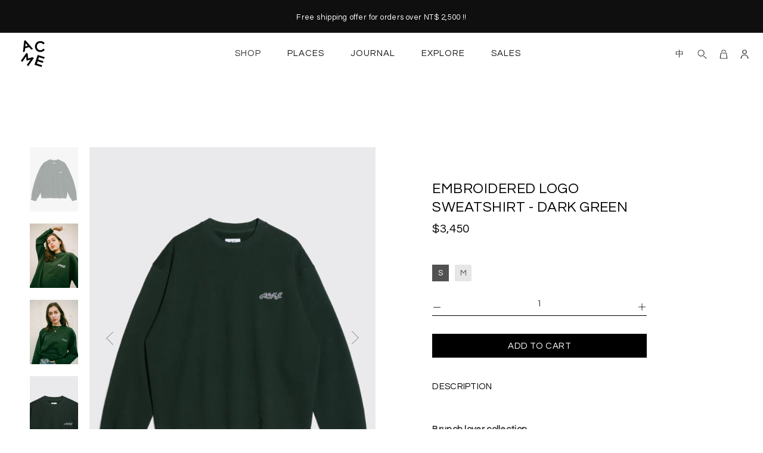

--- FILE ---
content_type: text/html; charset=utf-8
request_url: https://acmetaipei.com/collections/%E5%85%A8%E9%83%A8%E5%95%86%E5%93%81/products/acme-logo-sweatshirt-dark-green
body_size: 26765
content:





<!doctype html>
<!--[if IE 9]>
  <html class="ie9 no-js" lang="en">
<![endif]-->
<!-- [if (gt IE 9)|!(IE)]><! -->
<html
  
  class="no-js"
  lang="en"
>
  <!-- <![endif] -->
  <head>
    <!-- Added by Pix - preorder -->
    <script async src="https://stingray-app-n99th.ondigitalocean.app/script.js?shop=acmetaipei.myshopify.com"></script>
    <!-- Added by Pix - preorder -->
    <!-- Added by Pix - preorder -->
    <script async src="https://stingray-app-n99th.ondigitalocean.app/script.js?shop=acmetaipei.myshopify.com"></script>
    <!-- Added by Pix - preorder -->
    
    <!-- Basic page needs ================================================== -->
    <meta charset="utf-8">
    <!--[if IE]> <meta http-equiv="X-UA-Compatible" content="IE=edge,chrome=1"> <![endif]-->
    <meta name="viewport" content="width=device-width,initial-scale=1">
    <meta name="theme-color" content="#333333">
    <meta name="keywords" content="Shopify Template">
    <meta name="author" content="p-themes">
    <link rel="canonical" href="https://acmetaipei.com/products/acme-logo-sweatshirt-dark-green"><link rel="shortcut icon" href="//acmetaipei.com/cdn/shop/files/logo-01_32x32.png?v=1661495586" type="image/png"><!-- Title and description ================================================== --><title>EMBROIDERED LOGO SWEATSHIRT - DARK GREEN
&ndash; ACME Taipei
</title><meta name="description" content="Brunch lover collection SS22 Classic logo embroidered sweatshirt in dark green. Constructed of 100% heavyweight cotton. Features a ribbed crew neck, embroidery logo at the chest, long sleeves with ribbed cuffs and a ribbed straight hem. 100% Heavyweight cotton Embroidered logo Unisex Relaxed and slightly boxy cut Shipping International: All duties and taxes guaranteed at checkout. We ship worldwide. Orders are shipped via DHL Express. Once your order is shipped, we estimate you will receive your order within 5-7 business days of its ship date. Size Guide One Size"><!-- Social meta ================================================== --><!-- /snippets/social-meta-tags.liquid -->




<meta property="og:site_name" content="ACME Taipei">
<meta property="og:url" content="https://acmetaipei.com/products/acme-logo-sweatshirt-dark-green">
<meta property="og:title" content="EMBROIDERED LOGO SWEATSHIRT - DARK GREEN">
<meta property="og:type" content="product">
<meta property="og:description" content="Brunch lover collection SS22 Classic logo embroidered sweatshirt in dark green. Constructed of 100% heavyweight cotton. Features a ribbed crew neck, embroidery logo at the chest, long sleeves with ribbed cuffs and a ribbed straight hem. 100% Heavyweight cotton Embroidered logo Unisex Relaxed and slightly boxy cut Shipping International: All duties and taxes guaranteed at checkout. We ship worldwide. Orders are shipped via DHL Express. Once your order is shipped, we estimate you will receive your order within 5-7 business days of its ship date. Size Guide One Size">

  <meta property="og:price:amount" content="3,450">
  <meta property="og:price:currency" content="TWD">

<meta property="og:image" content="http://acmetaipei.com/cdn/shop/products/I53A7625_1200x1200.jpg?v=1661163276"><meta property="og:image" content="http://acmetaipei.com/cdn/shop/products/2_c8fe3064-94c5-44b9-9d15-08f619207f5e_1200x1200.jpg?v=1661163280"><meta property="og:image" content="http://acmetaipei.com/cdn/shop/products/1_e5d8e035-12b2-4f09-bbf9-9a869acc61cc_1200x1200.jpg?v=1661163280">
<meta property="og:image:secure_url" content="https://acmetaipei.com/cdn/shop/products/I53A7625_1200x1200.jpg?v=1661163276"><meta property="og:image:secure_url" content="https://acmetaipei.com/cdn/shop/products/2_c8fe3064-94c5-44b9-9d15-08f619207f5e_1200x1200.jpg?v=1661163280"><meta property="og:image:secure_url" content="https://acmetaipei.com/cdn/shop/products/1_e5d8e035-12b2-4f09-bbf9-9a869acc61cc_1200x1200.jpg?v=1661163280">


<meta name="twitter:card" content="summary_large_image">
<meta name="twitter:title" content="EMBROIDERED LOGO SWEATSHIRT - DARK GREEN">
<meta name="twitter:description" content="Brunch lover collection SS22 Classic logo embroidered sweatshirt in dark green. Constructed of 100% heavyweight cotton. Features a ribbed crew neck, embroidery logo at the chest, long sleeves with ribbed cuffs and a ribbed straight hem. 100% Heavyweight cotton Embroidered logo Unisex Relaxed and slightly boxy cut Shipping International: All duties and taxes guaranteed at checkout. We ship worldwide. Orders are shipped via DHL Express. Once your order is shipped, we estimate you will receive your order within 5-7 business days of its ship date. Size Guide One Size">
<!-- Helpers ================================================== -->

    <!-- CSS ================================================== --><link
        href="https://fonts.googleapis.com/css?family=Questrial:100,200,300,400,500,600,700,800,900"
        rel="stylesheet"
        defer
      ><link rel="preconnect" href="https://fonts.gstatic.com">
<link href="https://fonts.googleapis.com/css2?family=Noto+Sans+TC:wght@100;300;400;500;700;900&display=swap" rel="stylesheet">
<link rel="preconnect" href="https://fonts.googleapis.com">
<link rel="preconnect" href="https://fonts.gstatic.com" crossorigin>
<link href="https://fonts.googleapis.com/css2?family=Questrial&display=swap" rel="stylesheet">
<link href="//acmetaipei.com/cdn/shop/t/17/assets/swiper-bundle.min.css?v=94139127644713390631689407613" rel="stylesheet" type="text/css" media="all" />

<link href="//acmetaipei.com/cdn/shop/t/17/assets/theme.css?v=14841777148091679191696225664" rel="stylesheet" type="text/css" media="all" />



<link href="//acmetaipei.com/cdn/shop/t/17/assets/acme.css?v=59005263375342188891689407613" rel="stylesheet" type="text/css" media="all" />
<link href="//acmetaipei.com/cdn/shop/t/17/assets/v3-common.css?v=145244268704198328761689411763" rel="stylesheet" type="text/css" media="all" />
<link href="//acmetaipei.com/cdn/shop/t/17/assets/v3-menu.css?v=134753249827882094571689407613" rel="stylesheet" type="text/css" media="all" />
<link href="//acmetaipei.com/cdn/shop/t/17/assets/v3-header.css?v=89963340011370986191689411748" rel="stylesheet" type="text/css" media="all" />
<link href="//acmetaipei.com/cdn/shop/t/17/assets/v3-footer.css?v=9930452039105545051689407613" rel="stylesheet" type="text/css" media="all" />
<link href="//acmetaipei.com/cdn/shop/t/17/assets/v3-cart-side-popup.css?v=69056514963989145251689407613" rel="stylesheet" type="text/css" media="all" />
<link href="//acmetaipei.com/cdn/shop/t/17/assets/v3-products.css?v=183442517773589404831704195841" rel="stylesheet" type="text/css" media="all" />
<link href="//acmetaipei.com/cdn/shop/t/17/assets/v3-event-banner.css?v=175900850698984028951689407613" rel="stylesheet" type="text/css" media="all" />
<link href="//acmetaipei.com/cdn/shop/t/17/assets/v3-store-slider.css?v=147671746953385485211689407613" rel="stylesheet" type="text/css" media="all" />
<link href="//acmetaipei.com/cdn/shop/t/17/assets/v3-product-detail.css?v=121728761831305994901689407613" rel="stylesheet" type="text/css" media="all" />
<link href="//acmetaipei.com/cdn/shop/t/17/assets/v3-modal-add-to-cart.css?v=181524590034133873611689407613" rel="stylesheet" type="text/css" media="all" />
<link href="//acmetaipei.com/cdn/shop/t/17/assets/v3-place-list.css?v=144470534303269369891689407613" rel="stylesheet" type="text/css" media="all" />
<link href="//acmetaipei.com/cdn/shop/t/17/assets/v3-place-detail.css?v=16351398943596572861689407613" rel="stylesheet" type="text/css" media="all" />
<link href="//acmetaipei.com/cdn/shop/t/17/assets/v3-blog-item.css?v=23600369853731908601689407613" rel="stylesheet" type="text/css" media="all" />
<link href="//acmetaipei.com/cdn/shop/t/17/assets/v3-cart-page.css?v=100608047140644503111689407613" rel="stylesheet" type="text/css" media="all" />
<link href="//acmetaipei.com/cdn/shop/t/17/assets/v3-auth.css?v=12191290517094095251689407613" rel="stylesheet" type="text/css" media="all" />
<link href="//acmetaipei.com/cdn/shop/t/17/assets/v3-contact-page.css?v=9436746055149619481689407613" rel="stylesheet" type="text/css" media="all" />
<link href="//acmetaipei.com/cdn/shop/t/17/assets/v3-journal.css?v=18531888970300275831689407613" rel="stylesheet" type="text/css" media="all" />
<link href="//acmetaipei.com/cdn/shop/t/17/assets/v3-terms.css?v=113164922986474238421689407613" rel="stylesheet" type="text/css" media="all" />
<link href="//acmetaipei.com/cdn/shop/t/17/assets/v3-dining-instructions.css?v=41377565648814104541689407613" rel="stylesheet" type="text/css" media="all" />
<script src="//acmetaipei.com/cdn/shop/t/17/assets/jquery.min.js?v=146653844047132007351689407613" defer="defer"></script><!-- Header hook for plugins ================================================== -->
    <script>window.performance && window.performance.mark && window.performance.mark('shopify.content_for_header.start');</script><meta id="shopify-digital-wallet" name="shopify-digital-wallet" content="/54914711701/digital_wallets/dialog">
<link rel="alternate" hreflang="x-default" href="https://acmetaipei.com/products/acme-logo-sweatshirt-dark-green">
<link rel="alternate" hreflang="en" href="https://acmetaipei.com/products/acme-logo-sweatshirt-dark-green">
<link rel="alternate" hreflang="zh-Hant" href="https://acmetaipei.com/zh/products/acme-logo-sweatshirt-dark-green">
<link rel="alternate" hreflang="zh-Hant-AC" href="https://acmetaipei.com/zh/products/acme-logo-sweatshirt-dark-green">
<link rel="alternate" hreflang="zh-Hant-AD" href="https://acmetaipei.com/zh/products/acme-logo-sweatshirt-dark-green">
<link rel="alternate" hreflang="zh-Hant-AE" href="https://acmetaipei.com/zh/products/acme-logo-sweatshirt-dark-green">
<link rel="alternate" hreflang="zh-Hant-AF" href="https://acmetaipei.com/zh/products/acme-logo-sweatshirt-dark-green">
<link rel="alternate" hreflang="zh-Hant-AG" href="https://acmetaipei.com/zh/products/acme-logo-sweatshirt-dark-green">
<link rel="alternate" hreflang="zh-Hant-AI" href="https://acmetaipei.com/zh/products/acme-logo-sweatshirt-dark-green">
<link rel="alternate" hreflang="zh-Hant-AL" href="https://acmetaipei.com/zh/products/acme-logo-sweatshirt-dark-green">
<link rel="alternate" hreflang="zh-Hant-AM" href="https://acmetaipei.com/zh/products/acme-logo-sweatshirt-dark-green">
<link rel="alternate" hreflang="zh-Hant-AO" href="https://acmetaipei.com/zh/products/acme-logo-sweatshirt-dark-green">
<link rel="alternate" hreflang="zh-Hant-AR" href="https://acmetaipei.com/zh/products/acme-logo-sweatshirt-dark-green">
<link rel="alternate" hreflang="zh-Hant-AT" href="https://acmetaipei.com/zh/products/acme-logo-sweatshirt-dark-green">
<link rel="alternate" hreflang="zh-Hant-AU" href="https://acmetaipei.com/zh/products/acme-logo-sweatshirt-dark-green">
<link rel="alternate" hreflang="zh-Hant-AW" href="https://acmetaipei.com/zh/products/acme-logo-sweatshirt-dark-green">
<link rel="alternate" hreflang="zh-Hant-AX" href="https://acmetaipei.com/zh/products/acme-logo-sweatshirt-dark-green">
<link rel="alternate" hreflang="zh-Hant-AZ" href="https://acmetaipei.com/zh/products/acme-logo-sweatshirt-dark-green">
<link rel="alternate" hreflang="zh-Hant-BA" href="https://acmetaipei.com/zh/products/acme-logo-sweatshirt-dark-green">
<link rel="alternate" hreflang="zh-Hant-BB" href="https://acmetaipei.com/zh/products/acme-logo-sweatshirt-dark-green">
<link rel="alternate" hreflang="zh-Hant-BD" href="https://acmetaipei.com/zh/products/acme-logo-sweatshirt-dark-green">
<link rel="alternate" hreflang="zh-Hant-BE" href="https://acmetaipei.com/zh/products/acme-logo-sweatshirt-dark-green">
<link rel="alternate" hreflang="zh-Hant-BF" href="https://acmetaipei.com/zh/products/acme-logo-sweatshirt-dark-green">
<link rel="alternate" hreflang="zh-Hant-BG" href="https://acmetaipei.com/zh/products/acme-logo-sweatshirt-dark-green">
<link rel="alternate" hreflang="zh-Hant-BH" href="https://acmetaipei.com/zh/products/acme-logo-sweatshirt-dark-green">
<link rel="alternate" hreflang="zh-Hant-BI" href="https://acmetaipei.com/zh/products/acme-logo-sweatshirt-dark-green">
<link rel="alternate" hreflang="zh-Hant-BJ" href="https://acmetaipei.com/zh/products/acme-logo-sweatshirt-dark-green">
<link rel="alternate" hreflang="zh-Hant-BL" href="https://acmetaipei.com/zh/products/acme-logo-sweatshirt-dark-green">
<link rel="alternate" hreflang="zh-Hant-BM" href="https://acmetaipei.com/zh/products/acme-logo-sweatshirt-dark-green">
<link rel="alternate" hreflang="zh-Hant-BN" href="https://acmetaipei.com/zh/products/acme-logo-sweatshirt-dark-green">
<link rel="alternate" hreflang="zh-Hant-BO" href="https://acmetaipei.com/zh/products/acme-logo-sweatshirt-dark-green">
<link rel="alternate" hreflang="zh-Hant-BQ" href="https://acmetaipei.com/zh/products/acme-logo-sweatshirt-dark-green">
<link rel="alternate" hreflang="zh-Hant-BR" href="https://acmetaipei.com/zh/products/acme-logo-sweatshirt-dark-green">
<link rel="alternate" hreflang="zh-Hant-BS" href="https://acmetaipei.com/zh/products/acme-logo-sweatshirt-dark-green">
<link rel="alternate" hreflang="zh-Hant-BT" href="https://acmetaipei.com/zh/products/acme-logo-sweatshirt-dark-green">
<link rel="alternate" hreflang="zh-Hant-BW" href="https://acmetaipei.com/zh/products/acme-logo-sweatshirt-dark-green">
<link rel="alternate" hreflang="zh-Hant-BY" href="https://acmetaipei.com/zh/products/acme-logo-sweatshirt-dark-green">
<link rel="alternate" hreflang="zh-Hant-BZ" href="https://acmetaipei.com/zh/products/acme-logo-sweatshirt-dark-green">
<link rel="alternate" hreflang="zh-Hant-CA" href="https://acmetaipei.com/zh/products/acme-logo-sweatshirt-dark-green">
<link rel="alternate" hreflang="zh-Hant-CC" href="https://acmetaipei.com/zh/products/acme-logo-sweatshirt-dark-green">
<link rel="alternate" hreflang="zh-Hant-CD" href="https://acmetaipei.com/zh/products/acme-logo-sweatshirt-dark-green">
<link rel="alternate" hreflang="zh-Hant-CF" href="https://acmetaipei.com/zh/products/acme-logo-sweatshirt-dark-green">
<link rel="alternate" hreflang="zh-Hant-CG" href="https://acmetaipei.com/zh/products/acme-logo-sweatshirt-dark-green">
<link rel="alternate" hreflang="zh-Hant-CH" href="https://acmetaipei.com/zh/products/acme-logo-sweatshirt-dark-green">
<link rel="alternate" hreflang="zh-Hant-CI" href="https://acmetaipei.com/zh/products/acme-logo-sweatshirt-dark-green">
<link rel="alternate" hreflang="zh-Hant-CK" href="https://acmetaipei.com/zh/products/acme-logo-sweatshirt-dark-green">
<link rel="alternate" hreflang="zh-Hant-CL" href="https://acmetaipei.com/zh/products/acme-logo-sweatshirt-dark-green">
<link rel="alternate" hreflang="zh-Hant-CM" href="https://acmetaipei.com/zh/products/acme-logo-sweatshirt-dark-green">
<link rel="alternate" hreflang="zh-Hant-CN" href="https://acmetaipei.com/zh/products/acme-logo-sweatshirt-dark-green">
<link rel="alternate" hreflang="zh-Hant-CO" href="https://acmetaipei.com/zh/products/acme-logo-sweatshirt-dark-green">
<link rel="alternate" hreflang="zh-Hant-CR" href="https://acmetaipei.com/zh/products/acme-logo-sweatshirt-dark-green">
<link rel="alternate" hreflang="zh-Hant-CV" href="https://acmetaipei.com/zh/products/acme-logo-sweatshirt-dark-green">
<link rel="alternate" hreflang="zh-Hant-CW" href="https://acmetaipei.com/zh/products/acme-logo-sweatshirt-dark-green">
<link rel="alternate" hreflang="zh-Hant-CX" href="https://acmetaipei.com/zh/products/acme-logo-sweatshirt-dark-green">
<link rel="alternate" hreflang="zh-Hant-CY" href="https://acmetaipei.com/zh/products/acme-logo-sweatshirt-dark-green">
<link rel="alternate" hreflang="zh-Hant-CZ" href="https://acmetaipei.com/zh/products/acme-logo-sweatshirt-dark-green">
<link rel="alternate" hreflang="zh-Hant-DE" href="https://acmetaipei.com/zh/products/acme-logo-sweatshirt-dark-green">
<link rel="alternate" hreflang="zh-Hant-DJ" href="https://acmetaipei.com/zh/products/acme-logo-sweatshirt-dark-green">
<link rel="alternate" hreflang="zh-Hant-DK" href="https://acmetaipei.com/zh/products/acme-logo-sweatshirt-dark-green">
<link rel="alternate" hreflang="zh-Hant-DM" href="https://acmetaipei.com/zh/products/acme-logo-sweatshirt-dark-green">
<link rel="alternate" hreflang="zh-Hant-DO" href="https://acmetaipei.com/zh/products/acme-logo-sweatshirt-dark-green">
<link rel="alternate" hreflang="zh-Hant-DZ" href="https://acmetaipei.com/zh/products/acme-logo-sweatshirt-dark-green">
<link rel="alternate" hreflang="zh-Hant-EC" href="https://acmetaipei.com/zh/products/acme-logo-sweatshirt-dark-green">
<link rel="alternate" hreflang="zh-Hant-EE" href="https://acmetaipei.com/zh/products/acme-logo-sweatshirt-dark-green">
<link rel="alternate" hreflang="zh-Hant-EG" href="https://acmetaipei.com/zh/products/acme-logo-sweatshirt-dark-green">
<link rel="alternate" hreflang="zh-Hant-EH" href="https://acmetaipei.com/zh/products/acme-logo-sweatshirt-dark-green">
<link rel="alternate" hreflang="zh-Hant-ER" href="https://acmetaipei.com/zh/products/acme-logo-sweatshirt-dark-green">
<link rel="alternate" hreflang="zh-Hant-ES" href="https://acmetaipei.com/zh/products/acme-logo-sweatshirt-dark-green">
<link rel="alternate" hreflang="zh-Hant-ET" href="https://acmetaipei.com/zh/products/acme-logo-sweatshirt-dark-green">
<link rel="alternate" hreflang="zh-Hant-FI" href="https://acmetaipei.com/zh/products/acme-logo-sweatshirt-dark-green">
<link rel="alternate" hreflang="zh-Hant-FJ" href="https://acmetaipei.com/zh/products/acme-logo-sweatshirt-dark-green">
<link rel="alternate" hreflang="zh-Hant-FK" href="https://acmetaipei.com/zh/products/acme-logo-sweatshirt-dark-green">
<link rel="alternate" hreflang="zh-Hant-FO" href="https://acmetaipei.com/zh/products/acme-logo-sweatshirt-dark-green">
<link rel="alternate" hreflang="zh-Hant-FR" href="https://acmetaipei.com/zh/products/acme-logo-sweatshirt-dark-green">
<link rel="alternate" hreflang="zh-Hant-GA" href="https://acmetaipei.com/zh/products/acme-logo-sweatshirt-dark-green">
<link rel="alternate" hreflang="zh-Hant-GB" href="https://acmetaipei.com/zh/products/acme-logo-sweatshirt-dark-green">
<link rel="alternate" hreflang="zh-Hant-GD" href="https://acmetaipei.com/zh/products/acme-logo-sweatshirt-dark-green">
<link rel="alternate" hreflang="zh-Hant-GE" href="https://acmetaipei.com/zh/products/acme-logo-sweatshirt-dark-green">
<link rel="alternate" hreflang="zh-Hant-GF" href="https://acmetaipei.com/zh/products/acme-logo-sweatshirt-dark-green">
<link rel="alternate" hreflang="zh-Hant-GG" href="https://acmetaipei.com/zh/products/acme-logo-sweatshirt-dark-green">
<link rel="alternate" hreflang="zh-Hant-GH" href="https://acmetaipei.com/zh/products/acme-logo-sweatshirt-dark-green">
<link rel="alternate" hreflang="zh-Hant-GI" href="https://acmetaipei.com/zh/products/acme-logo-sweatshirt-dark-green">
<link rel="alternate" hreflang="zh-Hant-GL" href="https://acmetaipei.com/zh/products/acme-logo-sweatshirt-dark-green">
<link rel="alternate" hreflang="zh-Hant-GM" href="https://acmetaipei.com/zh/products/acme-logo-sweatshirt-dark-green">
<link rel="alternate" hreflang="zh-Hant-GN" href="https://acmetaipei.com/zh/products/acme-logo-sweatshirt-dark-green">
<link rel="alternate" hreflang="zh-Hant-GP" href="https://acmetaipei.com/zh/products/acme-logo-sweatshirt-dark-green">
<link rel="alternate" hreflang="zh-Hant-GQ" href="https://acmetaipei.com/zh/products/acme-logo-sweatshirt-dark-green">
<link rel="alternate" hreflang="zh-Hant-GR" href="https://acmetaipei.com/zh/products/acme-logo-sweatshirt-dark-green">
<link rel="alternate" hreflang="zh-Hant-GS" href="https://acmetaipei.com/zh/products/acme-logo-sweatshirt-dark-green">
<link rel="alternate" hreflang="zh-Hant-GT" href="https://acmetaipei.com/zh/products/acme-logo-sweatshirt-dark-green">
<link rel="alternate" hreflang="zh-Hant-GW" href="https://acmetaipei.com/zh/products/acme-logo-sweatshirt-dark-green">
<link rel="alternate" hreflang="zh-Hant-GY" href="https://acmetaipei.com/zh/products/acme-logo-sweatshirt-dark-green">
<link rel="alternate" hreflang="zh-Hant-HK" href="https://acmetaipei.com/zh/products/acme-logo-sweatshirt-dark-green">
<link rel="alternate" hreflang="zh-Hant-HN" href="https://acmetaipei.com/zh/products/acme-logo-sweatshirt-dark-green">
<link rel="alternate" hreflang="zh-Hant-HR" href="https://acmetaipei.com/zh/products/acme-logo-sweatshirt-dark-green">
<link rel="alternate" hreflang="zh-Hant-HT" href="https://acmetaipei.com/zh/products/acme-logo-sweatshirt-dark-green">
<link rel="alternate" hreflang="zh-Hant-HU" href="https://acmetaipei.com/zh/products/acme-logo-sweatshirt-dark-green">
<link rel="alternate" hreflang="zh-Hant-ID" href="https://acmetaipei.com/zh/products/acme-logo-sweatshirt-dark-green">
<link rel="alternate" hreflang="zh-Hant-IE" href="https://acmetaipei.com/zh/products/acme-logo-sweatshirt-dark-green">
<link rel="alternate" hreflang="zh-Hant-IL" href="https://acmetaipei.com/zh/products/acme-logo-sweatshirt-dark-green">
<link rel="alternate" hreflang="zh-Hant-IM" href="https://acmetaipei.com/zh/products/acme-logo-sweatshirt-dark-green">
<link rel="alternate" hreflang="zh-Hant-IN" href="https://acmetaipei.com/zh/products/acme-logo-sweatshirt-dark-green">
<link rel="alternate" hreflang="zh-Hant-IO" href="https://acmetaipei.com/zh/products/acme-logo-sweatshirt-dark-green">
<link rel="alternate" hreflang="zh-Hant-IQ" href="https://acmetaipei.com/zh/products/acme-logo-sweatshirt-dark-green">
<link rel="alternate" hreflang="zh-Hant-IS" href="https://acmetaipei.com/zh/products/acme-logo-sweatshirt-dark-green">
<link rel="alternate" hreflang="zh-Hant-IT" href="https://acmetaipei.com/zh/products/acme-logo-sweatshirt-dark-green">
<link rel="alternate" hreflang="zh-Hant-JE" href="https://acmetaipei.com/zh/products/acme-logo-sweatshirt-dark-green">
<link rel="alternate" hreflang="zh-Hant-JM" href="https://acmetaipei.com/zh/products/acme-logo-sweatshirt-dark-green">
<link rel="alternate" hreflang="zh-Hant-JO" href="https://acmetaipei.com/zh/products/acme-logo-sweatshirt-dark-green">
<link rel="alternate" hreflang="zh-Hant-JP" href="https://acmetaipei.com/zh/products/acme-logo-sweatshirt-dark-green">
<link rel="alternate" hreflang="zh-Hant-KE" href="https://acmetaipei.com/zh/products/acme-logo-sweatshirt-dark-green">
<link rel="alternate" hreflang="zh-Hant-KG" href="https://acmetaipei.com/zh/products/acme-logo-sweatshirt-dark-green">
<link rel="alternate" hreflang="zh-Hant-KH" href="https://acmetaipei.com/zh/products/acme-logo-sweatshirt-dark-green">
<link rel="alternate" hreflang="zh-Hant-KI" href="https://acmetaipei.com/zh/products/acme-logo-sweatshirt-dark-green">
<link rel="alternate" hreflang="zh-Hant-KM" href="https://acmetaipei.com/zh/products/acme-logo-sweatshirt-dark-green">
<link rel="alternate" hreflang="zh-Hant-KN" href="https://acmetaipei.com/zh/products/acme-logo-sweatshirt-dark-green">
<link rel="alternate" hreflang="zh-Hant-KR" href="https://acmetaipei.com/zh/products/acme-logo-sweatshirt-dark-green">
<link rel="alternate" hreflang="zh-Hant-KW" href="https://acmetaipei.com/zh/products/acme-logo-sweatshirt-dark-green">
<link rel="alternate" hreflang="zh-Hant-KY" href="https://acmetaipei.com/zh/products/acme-logo-sweatshirt-dark-green">
<link rel="alternate" hreflang="zh-Hant-KZ" href="https://acmetaipei.com/zh/products/acme-logo-sweatshirt-dark-green">
<link rel="alternate" hreflang="zh-Hant-LA" href="https://acmetaipei.com/zh/products/acme-logo-sweatshirt-dark-green">
<link rel="alternate" hreflang="zh-Hant-LB" href="https://acmetaipei.com/zh/products/acme-logo-sweatshirt-dark-green">
<link rel="alternate" hreflang="zh-Hant-LC" href="https://acmetaipei.com/zh/products/acme-logo-sweatshirt-dark-green">
<link rel="alternate" hreflang="zh-Hant-LI" href="https://acmetaipei.com/zh/products/acme-logo-sweatshirt-dark-green">
<link rel="alternate" hreflang="zh-Hant-LK" href="https://acmetaipei.com/zh/products/acme-logo-sweatshirt-dark-green">
<link rel="alternate" hreflang="zh-Hant-LR" href="https://acmetaipei.com/zh/products/acme-logo-sweatshirt-dark-green">
<link rel="alternate" hreflang="zh-Hant-LS" href="https://acmetaipei.com/zh/products/acme-logo-sweatshirt-dark-green">
<link rel="alternate" hreflang="zh-Hant-LT" href="https://acmetaipei.com/zh/products/acme-logo-sweatshirt-dark-green">
<link rel="alternate" hreflang="zh-Hant-LU" href="https://acmetaipei.com/zh/products/acme-logo-sweatshirt-dark-green">
<link rel="alternate" hreflang="zh-Hant-LV" href="https://acmetaipei.com/zh/products/acme-logo-sweatshirt-dark-green">
<link rel="alternate" hreflang="zh-Hant-LY" href="https://acmetaipei.com/zh/products/acme-logo-sweatshirt-dark-green">
<link rel="alternate" hreflang="zh-Hant-MA" href="https://acmetaipei.com/zh/products/acme-logo-sweatshirt-dark-green">
<link rel="alternate" hreflang="zh-Hant-MC" href="https://acmetaipei.com/zh/products/acme-logo-sweatshirt-dark-green">
<link rel="alternate" hreflang="zh-Hant-MD" href="https://acmetaipei.com/zh/products/acme-logo-sweatshirt-dark-green">
<link rel="alternate" hreflang="zh-Hant-ME" href="https://acmetaipei.com/zh/products/acme-logo-sweatshirt-dark-green">
<link rel="alternate" hreflang="zh-Hant-MF" href="https://acmetaipei.com/zh/products/acme-logo-sweatshirt-dark-green">
<link rel="alternate" hreflang="zh-Hant-MG" href="https://acmetaipei.com/zh/products/acme-logo-sweatshirt-dark-green">
<link rel="alternate" hreflang="zh-Hant-MK" href="https://acmetaipei.com/zh/products/acme-logo-sweatshirt-dark-green">
<link rel="alternate" hreflang="zh-Hant-ML" href="https://acmetaipei.com/zh/products/acme-logo-sweatshirt-dark-green">
<link rel="alternate" hreflang="zh-Hant-MM" href="https://acmetaipei.com/zh/products/acme-logo-sweatshirt-dark-green">
<link rel="alternate" hreflang="zh-Hant-MN" href="https://acmetaipei.com/zh/products/acme-logo-sweatshirt-dark-green">
<link rel="alternate" hreflang="zh-Hant-MO" href="https://acmetaipei.com/zh/products/acme-logo-sweatshirt-dark-green">
<link rel="alternate" hreflang="zh-Hant-MQ" href="https://acmetaipei.com/zh/products/acme-logo-sweatshirt-dark-green">
<link rel="alternate" hreflang="zh-Hant-MR" href="https://acmetaipei.com/zh/products/acme-logo-sweatshirt-dark-green">
<link rel="alternate" hreflang="zh-Hant-MS" href="https://acmetaipei.com/zh/products/acme-logo-sweatshirt-dark-green">
<link rel="alternate" hreflang="zh-Hant-MT" href="https://acmetaipei.com/zh/products/acme-logo-sweatshirt-dark-green">
<link rel="alternate" hreflang="zh-Hant-MU" href="https://acmetaipei.com/zh/products/acme-logo-sweatshirt-dark-green">
<link rel="alternate" hreflang="zh-Hant-MV" href="https://acmetaipei.com/zh/products/acme-logo-sweatshirt-dark-green">
<link rel="alternate" hreflang="zh-Hant-MW" href="https://acmetaipei.com/zh/products/acme-logo-sweatshirt-dark-green">
<link rel="alternate" hreflang="zh-Hant-MX" href="https://acmetaipei.com/zh/products/acme-logo-sweatshirt-dark-green">
<link rel="alternate" hreflang="zh-Hant-MY" href="https://acmetaipei.com/zh/products/acme-logo-sweatshirt-dark-green">
<link rel="alternate" hreflang="zh-Hant-MZ" href="https://acmetaipei.com/zh/products/acme-logo-sweatshirt-dark-green">
<link rel="alternate" hreflang="zh-Hant-NA" href="https://acmetaipei.com/zh/products/acme-logo-sweatshirt-dark-green">
<link rel="alternate" hreflang="zh-Hant-NC" href="https://acmetaipei.com/zh/products/acme-logo-sweatshirt-dark-green">
<link rel="alternate" hreflang="zh-Hant-NE" href="https://acmetaipei.com/zh/products/acme-logo-sweatshirt-dark-green">
<link rel="alternate" hreflang="zh-Hant-NF" href="https://acmetaipei.com/zh/products/acme-logo-sweatshirt-dark-green">
<link rel="alternate" hreflang="zh-Hant-NG" href="https://acmetaipei.com/zh/products/acme-logo-sweatshirt-dark-green">
<link rel="alternate" hreflang="zh-Hant-NI" href="https://acmetaipei.com/zh/products/acme-logo-sweatshirt-dark-green">
<link rel="alternate" hreflang="zh-Hant-NL" href="https://acmetaipei.com/zh/products/acme-logo-sweatshirt-dark-green">
<link rel="alternate" hreflang="zh-Hant-NO" href="https://acmetaipei.com/zh/products/acme-logo-sweatshirt-dark-green">
<link rel="alternate" hreflang="zh-Hant-NP" href="https://acmetaipei.com/zh/products/acme-logo-sweatshirt-dark-green">
<link rel="alternate" hreflang="zh-Hant-NR" href="https://acmetaipei.com/zh/products/acme-logo-sweatshirt-dark-green">
<link rel="alternate" hreflang="zh-Hant-NU" href="https://acmetaipei.com/zh/products/acme-logo-sweatshirt-dark-green">
<link rel="alternate" hreflang="zh-Hant-NZ" href="https://acmetaipei.com/zh/products/acme-logo-sweatshirt-dark-green">
<link rel="alternate" hreflang="zh-Hant-OM" href="https://acmetaipei.com/zh/products/acme-logo-sweatshirt-dark-green">
<link rel="alternate" hreflang="zh-Hant-PA" href="https://acmetaipei.com/zh/products/acme-logo-sweatshirt-dark-green">
<link rel="alternate" hreflang="zh-Hant-PE" href="https://acmetaipei.com/zh/products/acme-logo-sweatshirt-dark-green">
<link rel="alternate" hreflang="zh-Hant-PF" href="https://acmetaipei.com/zh/products/acme-logo-sweatshirt-dark-green">
<link rel="alternate" hreflang="zh-Hant-PG" href="https://acmetaipei.com/zh/products/acme-logo-sweatshirt-dark-green">
<link rel="alternate" hreflang="zh-Hant-PH" href="https://acmetaipei.com/zh/products/acme-logo-sweatshirt-dark-green">
<link rel="alternate" hreflang="zh-Hant-PK" href="https://acmetaipei.com/zh/products/acme-logo-sweatshirt-dark-green">
<link rel="alternate" hreflang="zh-Hant-PL" href="https://acmetaipei.com/zh/products/acme-logo-sweatshirt-dark-green">
<link rel="alternate" hreflang="zh-Hant-PM" href="https://acmetaipei.com/zh/products/acme-logo-sweatshirt-dark-green">
<link rel="alternate" hreflang="zh-Hant-PN" href="https://acmetaipei.com/zh/products/acme-logo-sweatshirt-dark-green">
<link rel="alternate" hreflang="zh-Hant-PS" href="https://acmetaipei.com/zh/products/acme-logo-sweatshirt-dark-green">
<link rel="alternate" hreflang="zh-Hant-PT" href="https://acmetaipei.com/zh/products/acme-logo-sweatshirt-dark-green">
<link rel="alternate" hreflang="zh-Hant-PY" href="https://acmetaipei.com/zh/products/acme-logo-sweatshirt-dark-green">
<link rel="alternate" hreflang="zh-Hant-QA" href="https://acmetaipei.com/zh/products/acme-logo-sweatshirt-dark-green">
<link rel="alternate" hreflang="zh-Hant-RE" href="https://acmetaipei.com/zh/products/acme-logo-sweatshirt-dark-green">
<link rel="alternate" hreflang="zh-Hant-RO" href="https://acmetaipei.com/zh/products/acme-logo-sweatshirt-dark-green">
<link rel="alternate" hreflang="zh-Hant-RS" href="https://acmetaipei.com/zh/products/acme-logo-sweatshirt-dark-green">
<link rel="alternate" hreflang="zh-Hant-RU" href="https://acmetaipei.com/zh/products/acme-logo-sweatshirt-dark-green">
<link rel="alternate" hreflang="zh-Hant-RW" href="https://acmetaipei.com/zh/products/acme-logo-sweatshirt-dark-green">
<link rel="alternate" hreflang="zh-Hant-SA" href="https://acmetaipei.com/zh/products/acme-logo-sweatshirt-dark-green">
<link rel="alternate" hreflang="zh-Hant-SB" href="https://acmetaipei.com/zh/products/acme-logo-sweatshirt-dark-green">
<link rel="alternate" hreflang="zh-Hant-SC" href="https://acmetaipei.com/zh/products/acme-logo-sweatshirt-dark-green">
<link rel="alternate" hreflang="zh-Hant-SD" href="https://acmetaipei.com/zh/products/acme-logo-sweatshirt-dark-green">
<link rel="alternate" hreflang="zh-Hant-SE" href="https://acmetaipei.com/zh/products/acme-logo-sweatshirt-dark-green">
<link rel="alternate" hreflang="zh-Hant-SG" href="https://acmetaipei.com/zh/products/acme-logo-sweatshirt-dark-green">
<link rel="alternate" hreflang="zh-Hant-SH" href="https://acmetaipei.com/zh/products/acme-logo-sweatshirt-dark-green">
<link rel="alternate" hreflang="zh-Hant-SI" href="https://acmetaipei.com/zh/products/acme-logo-sweatshirt-dark-green">
<link rel="alternate" hreflang="zh-Hant-SJ" href="https://acmetaipei.com/zh/products/acme-logo-sweatshirt-dark-green">
<link rel="alternate" hreflang="zh-Hant-SK" href="https://acmetaipei.com/zh/products/acme-logo-sweatshirt-dark-green">
<link rel="alternate" hreflang="zh-Hant-SL" href="https://acmetaipei.com/zh/products/acme-logo-sweatshirt-dark-green">
<link rel="alternate" hreflang="zh-Hant-SM" href="https://acmetaipei.com/zh/products/acme-logo-sweatshirt-dark-green">
<link rel="alternate" hreflang="zh-Hant-SN" href="https://acmetaipei.com/zh/products/acme-logo-sweatshirt-dark-green">
<link rel="alternate" hreflang="zh-Hant-SO" href="https://acmetaipei.com/zh/products/acme-logo-sweatshirt-dark-green">
<link rel="alternate" hreflang="zh-Hant-SR" href="https://acmetaipei.com/zh/products/acme-logo-sweatshirt-dark-green">
<link rel="alternate" hreflang="zh-Hant-SS" href="https://acmetaipei.com/zh/products/acme-logo-sweatshirt-dark-green">
<link rel="alternate" hreflang="zh-Hant-ST" href="https://acmetaipei.com/zh/products/acme-logo-sweatshirt-dark-green">
<link rel="alternate" hreflang="zh-Hant-SV" href="https://acmetaipei.com/zh/products/acme-logo-sweatshirt-dark-green">
<link rel="alternate" hreflang="zh-Hant-SX" href="https://acmetaipei.com/zh/products/acme-logo-sweatshirt-dark-green">
<link rel="alternate" hreflang="zh-Hant-SZ" href="https://acmetaipei.com/zh/products/acme-logo-sweatshirt-dark-green">
<link rel="alternate" hreflang="zh-Hant-TA" href="https://acmetaipei.com/zh/products/acme-logo-sweatshirt-dark-green">
<link rel="alternate" hreflang="zh-Hant-TC" href="https://acmetaipei.com/zh/products/acme-logo-sweatshirt-dark-green">
<link rel="alternate" hreflang="zh-Hant-TD" href="https://acmetaipei.com/zh/products/acme-logo-sweatshirt-dark-green">
<link rel="alternate" hreflang="zh-Hant-TF" href="https://acmetaipei.com/zh/products/acme-logo-sweatshirt-dark-green">
<link rel="alternate" hreflang="zh-Hant-TG" href="https://acmetaipei.com/zh/products/acme-logo-sweatshirt-dark-green">
<link rel="alternate" hreflang="zh-Hant-TH" href="https://acmetaipei.com/zh/products/acme-logo-sweatshirt-dark-green">
<link rel="alternate" hreflang="zh-Hant-TJ" href="https://acmetaipei.com/zh/products/acme-logo-sweatshirt-dark-green">
<link rel="alternate" hreflang="zh-Hant-TK" href="https://acmetaipei.com/zh/products/acme-logo-sweatshirt-dark-green">
<link rel="alternate" hreflang="zh-Hant-TL" href="https://acmetaipei.com/zh/products/acme-logo-sweatshirt-dark-green">
<link rel="alternate" hreflang="zh-Hant-TM" href="https://acmetaipei.com/zh/products/acme-logo-sweatshirt-dark-green">
<link rel="alternate" hreflang="zh-Hant-TN" href="https://acmetaipei.com/zh/products/acme-logo-sweatshirt-dark-green">
<link rel="alternate" hreflang="zh-Hant-TO" href="https://acmetaipei.com/zh/products/acme-logo-sweatshirt-dark-green">
<link rel="alternate" hreflang="zh-Hant-TR" href="https://acmetaipei.com/zh/products/acme-logo-sweatshirt-dark-green">
<link rel="alternate" hreflang="zh-Hant-TT" href="https://acmetaipei.com/zh/products/acme-logo-sweatshirt-dark-green">
<link rel="alternate" hreflang="zh-Hant-TV" href="https://acmetaipei.com/zh/products/acme-logo-sweatshirt-dark-green">
<link rel="alternate" hreflang="zh-Hant-TW" href="https://acmetaipei.com/zh/products/acme-logo-sweatshirt-dark-green">
<link rel="alternate" hreflang="zh-Hant-TZ" href="https://acmetaipei.com/zh/products/acme-logo-sweatshirt-dark-green">
<link rel="alternate" hreflang="zh-Hant-UA" href="https://acmetaipei.com/zh/products/acme-logo-sweatshirt-dark-green">
<link rel="alternate" hreflang="zh-Hant-UG" href="https://acmetaipei.com/zh/products/acme-logo-sweatshirt-dark-green">
<link rel="alternate" hreflang="zh-Hant-UM" href="https://acmetaipei.com/zh/products/acme-logo-sweatshirt-dark-green">
<link rel="alternate" hreflang="zh-Hant-US" href="https://acmetaipei.com/zh/products/acme-logo-sweatshirt-dark-green">
<link rel="alternate" hreflang="zh-Hant-UY" href="https://acmetaipei.com/zh/products/acme-logo-sweatshirt-dark-green">
<link rel="alternate" hreflang="zh-Hant-UZ" href="https://acmetaipei.com/zh/products/acme-logo-sweatshirt-dark-green">
<link rel="alternate" hreflang="zh-Hant-VA" href="https://acmetaipei.com/zh/products/acme-logo-sweatshirt-dark-green">
<link rel="alternate" hreflang="zh-Hant-VC" href="https://acmetaipei.com/zh/products/acme-logo-sweatshirt-dark-green">
<link rel="alternate" hreflang="zh-Hant-VE" href="https://acmetaipei.com/zh/products/acme-logo-sweatshirt-dark-green">
<link rel="alternate" hreflang="zh-Hant-VG" href="https://acmetaipei.com/zh/products/acme-logo-sweatshirt-dark-green">
<link rel="alternate" hreflang="zh-Hant-VN" href="https://acmetaipei.com/zh/products/acme-logo-sweatshirt-dark-green">
<link rel="alternate" hreflang="zh-Hant-VU" href="https://acmetaipei.com/zh/products/acme-logo-sweatshirt-dark-green">
<link rel="alternate" hreflang="zh-Hant-WF" href="https://acmetaipei.com/zh/products/acme-logo-sweatshirt-dark-green">
<link rel="alternate" hreflang="zh-Hant-WS" href="https://acmetaipei.com/zh/products/acme-logo-sweatshirt-dark-green">
<link rel="alternate" hreflang="zh-Hant-XK" href="https://acmetaipei.com/zh/products/acme-logo-sweatshirt-dark-green">
<link rel="alternate" hreflang="zh-Hant-YE" href="https://acmetaipei.com/zh/products/acme-logo-sweatshirt-dark-green">
<link rel="alternate" hreflang="zh-Hant-YT" href="https://acmetaipei.com/zh/products/acme-logo-sweatshirt-dark-green">
<link rel="alternate" hreflang="zh-Hant-ZA" href="https://acmetaipei.com/zh/products/acme-logo-sweatshirt-dark-green">
<link rel="alternate" hreflang="zh-Hant-ZM" href="https://acmetaipei.com/zh/products/acme-logo-sweatshirt-dark-green">
<link rel="alternate" hreflang="zh-Hant-ZW" href="https://acmetaipei.com/zh/products/acme-logo-sweatshirt-dark-green">
<link rel="alternate" type="application/json+oembed" href="https://acmetaipei.com/products/acme-logo-sweatshirt-dark-green.oembed">
<script async="async" src="/checkouts/internal/preloads.js?locale=en-TW"></script>
<script id="shopify-features" type="application/json">{"accessToken":"fc749bfab478dce489830915c246e706","betas":["rich-media-storefront-analytics"],"domain":"acmetaipei.com","predictiveSearch":true,"shopId":54914711701,"locale":"en"}</script>
<script>var Shopify = Shopify || {};
Shopify.shop = "acmetaipei.myshopify.com";
Shopify.locale = "en";
Shopify.currency = {"active":"TWD","rate":"1.0"};
Shopify.country = "TW";
Shopify.theme = {"name":"ACME Taipei v3","id":134071713941,"schema_name":"Wokiee","schema_version":"2.0.2","theme_store_id":null,"role":"main"};
Shopify.theme.handle = "null";
Shopify.theme.style = {"id":null,"handle":null};
Shopify.cdnHost = "acmetaipei.com/cdn";
Shopify.routes = Shopify.routes || {};
Shopify.routes.root = "/";</script>
<script type="module">!function(o){(o.Shopify=o.Shopify||{}).modules=!0}(window);</script>
<script>!function(o){function n(){var o=[];function n(){o.push(Array.prototype.slice.apply(arguments))}return n.q=o,n}var t=o.Shopify=o.Shopify||{};t.loadFeatures=n(),t.autoloadFeatures=n()}(window);</script>
<script id="shop-js-analytics" type="application/json">{"pageType":"product"}</script>
<script defer="defer" async type="module" src="//acmetaipei.com/cdn/shopifycloud/shop-js/modules/v2/client.init-shop-cart-sync_BdyHc3Nr.en.esm.js"></script>
<script defer="defer" async type="module" src="//acmetaipei.com/cdn/shopifycloud/shop-js/modules/v2/chunk.common_Daul8nwZ.esm.js"></script>
<script type="module">
  await import("//acmetaipei.com/cdn/shopifycloud/shop-js/modules/v2/client.init-shop-cart-sync_BdyHc3Nr.en.esm.js");
await import("//acmetaipei.com/cdn/shopifycloud/shop-js/modules/v2/chunk.common_Daul8nwZ.esm.js");

  window.Shopify.SignInWithShop?.initShopCartSync?.({"fedCMEnabled":true,"windoidEnabled":true});

</script>
<script id="__st">var __st={"a":54914711701,"offset":28800,"reqid":"b4e6f3b5-5f52-4e84-ac42-41297c69766c-1769002741","pageurl":"acmetaipei.com\/collections\/%E5%85%A8%E9%83%A8%E5%95%86%E5%93%81\/products\/acme-logo-sweatshirt-dark-green","u":"a243e00455aa","p":"product","rtyp":"product","rid":7234207613077};</script>
<script>window.ShopifyPaypalV4VisibilityTracking = true;</script>
<script id="captcha-bootstrap">!function(){'use strict';const t='contact',e='account',n='new_comment',o=[[t,t],['blogs',n],['comments',n],[t,'customer']],c=[[e,'customer_login'],[e,'guest_login'],[e,'recover_customer_password'],[e,'create_customer']],r=t=>t.map((([t,e])=>`form[action*='/${t}']:not([data-nocaptcha='true']) input[name='form_type'][value='${e}']`)).join(','),a=t=>()=>t?[...document.querySelectorAll(t)].map((t=>t.form)):[];function s(){const t=[...o],e=r(t);return a(e)}const i='password',u='form_key',d=['recaptcha-v3-token','g-recaptcha-response','h-captcha-response',i],f=()=>{try{return window.sessionStorage}catch{return}},m='__shopify_v',_=t=>t.elements[u];function p(t,e,n=!1){try{const o=window.sessionStorage,c=JSON.parse(o.getItem(e)),{data:r}=function(t){const{data:e,action:n}=t;return t[m]||n?{data:e,action:n}:{data:t,action:n}}(c);for(const[e,n]of Object.entries(r))t.elements[e]&&(t.elements[e].value=n);n&&o.removeItem(e)}catch(o){console.error('form repopulation failed',{error:o})}}const l='form_type',E='cptcha';function T(t){t.dataset[E]=!0}const w=window,h=w.document,L='Shopify',v='ce_forms',y='captcha';let A=!1;((t,e)=>{const n=(g='f06e6c50-85a8-45c8-87d0-21a2b65856fe',I='https://cdn.shopify.com/shopifycloud/storefront-forms-hcaptcha/ce_storefront_forms_captcha_hcaptcha.v1.5.2.iife.js',D={infoText:'Protected by hCaptcha',privacyText:'Privacy',termsText:'Terms'},(t,e,n)=>{const o=w[L][v],c=o.bindForm;if(c)return c(t,g,e,D).then(n);var r;o.q.push([[t,g,e,D],n]),r=I,A||(h.body.append(Object.assign(h.createElement('script'),{id:'captcha-provider',async:!0,src:r})),A=!0)});var g,I,D;w[L]=w[L]||{},w[L][v]=w[L][v]||{},w[L][v].q=[],w[L][y]=w[L][y]||{},w[L][y].protect=function(t,e){n(t,void 0,e),T(t)},Object.freeze(w[L][y]),function(t,e,n,w,h,L){const[v,y,A,g]=function(t,e,n){const i=e?o:[],u=t?c:[],d=[...i,...u],f=r(d),m=r(i),_=r(d.filter((([t,e])=>n.includes(e))));return[a(f),a(m),a(_),s()]}(w,h,L),I=t=>{const e=t.target;return e instanceof HTMLFormElement?e:e&&e.form},D=t=>v().includes(t);t.addEventListener('submit',(t=>{const e=I(t);if(!e)return;const n=D(e)&&!e.dataset.hcaptchaBound&&!e.dataset.recaptchaBound,o=_(e),c=g().includes(e)&&(!o||!o.value);(n||c)&&t.preventDefault(),c&&!n&&(function(t){try{if(!f())return;!function(t){const e=f();if(!e)return;const n=_(t);if(!n)return;const o=n.value;o&&e.removeItem(o)}(t);const e=Array.from(Array(32),(()=>Math.random().toString(36)[2])).join('');!function(t,e){_(t)||t.append(Object.assign(document.createElement('input'),{type:'hidden',name:u})),t.elements[u].value=e}(t,e),function(t,e){const n=f();if(!n)return;const o=[...t.querySelectorAll(`input[type='${i}']`)].map((({name:t})=>t)),c=[...d,...o],r={};for(const[a,s]of new FormData(t).entries())c.includes(a)||(r[a]=s);n.setItem(e,JSON.stringify({[m]:1,action:t.action,data:r}))}(t,e)}catch(e){console.error('failed to persist form',e)}}(e),e.submit())}));const S=(t,e)=>{t&&!t.dataset[E]&&(n(t,e.some((e=>e===t))),T(t))};for(const o of['focusin','change'])t.addEventListener(o,(t=>{const e=I(t);D(e)&&S(e,y())}));const B=e.get('form_key'),M=e.get(l),P=B&&M;t.addEventListener('DOMContentLoaded',(()=>{const t=y();if(P)for(const e of t)e.elements[l].value===M&&p(e,B);[...new Set([...A(),...v().filter((t=>'true'===t.dataset.shopifyCaptcha))])].forEach((e=>S(e,t)))}))}(h,new URLSearchParams(w.location.search),n,t,e,['guest_login'])})(!0,!0)}();</script>
<script integrity="sha256-4kQ18oKyAcykRKYeNunJcIwy7WH5gtpwJnB7kiuLZ1E=" data-source-attribution="shopify.loadfeatures" defer="defer" src="//acmetaipei.com/cdn/shopifycloud/storefront/assets/storefront/load_feature-a0a9edcb.js" crossorigin="anonymous"></script>
<script data-source-attribution="shopify.dynamic_checkout.dynamic.init">var Shopify=Shopify||{};Shopify.PaymentButton=Shopify.PaymentButton||{isStorefrontPortableWallets:!0,init:function(){window.Shopify.PaymentButton.init=function(){};var t=document.createElement("script");t.src="https://acmetaipei.com/cdn/shopifycloud/portable-wallets/latest/portable-wallets.en.js",t.type="module",document.head.appendChild(t)}};
</script>
<script data-source-attribution="shopify.dynamic_checkout.buyer_consent">
  function portableWalletsHideBuyerConsent(e){var t=document.getElementById("shopify-buyer-consent"),n=document.getElementById("shopify-subscription-policy-button");t&&n&&(t.classList.add("hidden"),t.setAttribute("aria-hidden","true"),n.removeEventListener("click",e))}function portableWalletsShowBuyerConsent(e){var t=document.getElementById("shopify-buyer-consent"),n=document.getElementById("shopify-subscription-policy-button");t&&n&&(t.classList.remove("hidden"),t.removeAttribute("aria-hidden"),n.addEventListener("click",e))}window.Shopify?.PaymentButton&&(window.Shopify.PaymentButton.hideBuyerConsent=portableWalletsHideBuyerConsent,window.Shopify.PaymentButton.showBuyerConsent=portableWalletsShowBuyerConsent);
</script>
<script data-source-attribution="shopify.dynamic_checkout.cart.bootstrap">document.addEventListener("DOMContentLoaded",(function(){function t(){return document.querySelector("shopify-accelerated-checkout-cart, shopify-accelerated-checkout")}if(t())Shopify.PaymentButton.init();else{new MutationObserver((function(e,n){t()&&(Shopify.PaymentButton.init(),n.disconnect())})).observe(document.body,{childList:!0,subtree:!0})}}));
</script>
<script id="sections-script" data-sections="promo-fixed" defer="defer" src="//acmetaipei.com/cdn/shop/t/17/compiled_assets/scripts.js?v=9983"></script>
<script>window.performance && window.performance.mark && window.performance.mark('shopify.content_for_header.end');</script>
    <!-- /Header hook for plugins ================================================== --><style>
        [data-rating="0.0"]{
          display:none !important;
        }
      </style>
<script>window.__pagefly_analytics_settings__={"acceptTracking":true};</script>

    <!-- ACME custom css ================================================== -->

    <!-- Global site tag (gtag.js) - Google Analytics -->
    <script async src="https://www.googletagmanager.com/gtag/js?id=G-LTG57BP9SW"></script>
    <script>
      window.dataLayer = window.dataLayer || [];
      function gtag(){dataLayer.push(arguments);}
      gtag('js', new Date());

      gtag('config', 'G-LTG57BP9SW');
    </script>

    <!-- GSC verification -->
    <meta name="google-site-verification" content="T7AG_re8ihSGA6rkVnJruwtioo-HM7czo8oM4dwznWg">

    <!-- Clarity -->
    <script type="text/javascript">
      (function(c,l,a,r,i,t,y){
          c[a]=c[a]||function(){(c[a].q=c[a].q||[]).push(arguments)};
          t=l.createElement(r);t.async=1;t.src="https://www.clarity.ms/tag/"+i;
          y=l.getElementsByTagName(r)[0];y.parentNode.insertBefore(t,y);
      })(window, document, "clarity", "script", "9q9ixvecmb");
    </script>

    <!--
      Statcounter code for ACME Shopify
      https://acmetaipei.com on Shopify
    -->
    <script type="text/javascript">
      var sc_project=12689457;
      var sc_invisible=1;
      var sc_security="79bb68fa";
    </script>
    <script
      type="text/javascript"
      src="https://www.statcounter.com/counter/counter.js"
      async
    ></script>
    <noscript>
      <div class="statcounter">
        <a
          title="Web Analytics"
          href="https://statcounter.com/"
          target="_blank"
          ><img
            class="statcounter"
            src="https://c.statcounter.com/12689457/0/79bb68fa/1/"
            alt="Web Analytics"
            referrerPolicy="no-referrer-when-downgrade"
        ></a>
      </div>
    </noscript>
    <!-- End of Statcounter Code -->
  






















<!-- BEGIN app block: shopify://apps/pagefly-page-builder/blocks/app-embed/83e179f7-59a0-4589-8c66-c0dddf959200 -->

<!-- BEGIN app snippet: pagefly-cro-ab-testing-main -->







<script>
  ;(function () {
    const url = new URL(window.location)
    const viewParam = url.searchParams.get('view')
    if (viewParam && viewParam.includes('variant-pf-')) {
      url.searchParams.set('pf_v', viewParam)
      url.searchParams.delete('view')
      window.history.replaceState({}, '', url)
    }
  })()
</script>



<script type='module'>
  
  window.PAGEFLY_CRO = window.PAGEFLY_CRO || {}

  window.PAGEFLY_CRO['data_debug'] = {
    original_template_suffix: "all_products",
    allow_ab_test: false,
    ab_test_start_time: 0,
    ab_test_end_time: 0,
    today_date_time: 1769002742000,
  }
  window.PAGEFLY_CRO['GA4'] = { enabled: false}
</script>

<!-- END app snippet -->








  <script src='https://cdn.shopify.com/extensions/019bb4f9-aed6-78a3-be91-e9d44663e6bf/pagefly-page-builder-215/assets/pagefly-helper.js' defer='defer'></script>

  <script src='https://cdn.shopify.com/extensions/019bb4f9-aed6-78a3-be91-e9d44663e6bf/pagefly-page-builder-215/assets/pagefly-general-helper.js' defer='defer'></script>

  <script src='https://cdn.shopify.com/extensions/019bb4f9-aed6-78a3-be91-e9d44663e6bf/pagefly-page-builder-215/assets/pagefly-snap-slider.js' defer='defer'></script>

  <script src='https://cdn.shopify.com/extensions/019bb4f9-aed6-78a3-be91-e9d44663e6bf/pagefly-page-builder-215/assets/pagefly-slideshow-v3.js' defer='defer'></script>

  <script src='https://cdn.shopify.com/extensions/019bb4f9-aed6-78a3-be91-e9d44663e6bf/pagefly-page-builder-215/assets/pagefly-slideshow-v4.js' defer='defer'></script>

  <script src='https://cdn.shopify.com/extensions/019bb4f9-aed6-78a3-be91-e9d44663e6bf/pagefly-page-builder-215/assets/pagefly-glider.js' defer='defer'></script>

  <script src='https://cdn.shopify.com/extensions/019bb4f9-aed6-78a3-be91-e9d44663e6bf/pagefly-page-builder-215/assets/pagefly-slideshow-v1-v2.js' defer='defer'></script>

  <script src='https://cdn.shopify.com/extensions/019bb4f9-aed6-78a3-be91-e9d44663e6bf/pagefly-page-builder-215/assets/pagefly-product-media.js' defer='defer'></script>

  <script src='https://cdn.shopify.com/extensions/019bb4f9-aed6-78a3-be91-e9d44663e6bf/pagefly-page-builder-215/assets/pagefly-product.js' defer='defer'></script>


<script id='pagefly-helper-data' type='application/json'>
  {
    "page_optimization": {
      "assets_prefetching": false
    },
    "elements_asset_mapper": {
      "Accordion": "https://cdn.shopify.com/extensions/019bb4f9-aed6-78a3-be91-e9d44663e6bf/pagefly-page-builder-215/assets/pagefly-accordion.js",
      "Accordion3": "https://cdn.shopify.com/extensions/019bb4f9-aed6-78a3-be91-e9d44663e6bf/pagefly-page-builder-215/assets/pagefly-accordion3.js",
      "CountDown": "https://cdn.shopify.com/extensions/019bb4f9-aed6-78a3-be91-e9d44663e6bf/pagefly-page-builder-215/assets/pagefly-countdown.js",
      "GMap1": "https://cdn.shopify.com/extensions/019bb4f9-aed6-78a3-be91-e9d44663e6bf/pagefly-page-builder-215/assets/pagefly-gmap.js",
      "GMap2": "https://cdn.shopify.com/extensions/019bb4f9-aed6-78a3-be91-e9d44663e6bf/pagefly-page-builder-215/assets/pagefly-gmap.js",
      "GMapBasicV2": "https://cdn.shopify.com/extensions/019bb4f9-aed6-78a3-be91-e9d44663e6bf/pagefly-page-builder-215/assets/pagefly-gmap.js",
      "GMapAdvancedV2": "https://cdn.shopify.com/extensions/019bb4f9-aed6-78a3-be91-e9d44663e6bf/pagefly-page-builder-215/assets/pagefly-gmap.js",
      "HTML.Video": "https://cdn.shopify.com/extensions/019bb4f9-aed6-78a3-be91-e9d44663e6bf/pagefly-page-builder-215/assets/pagefly-htmlvideo.js",
      "HTML.Video2": "https://cdn.shopify.com/extensions/019bb4f9-aed6-78a3-be91-e9d44663e6bf/pagefly-page-builder-215/assets/pagefly-htmlvideo2.js",
      "HTML.Video3": "https://cdn.shopify.com/extensions/019bb4f9-aed6-78a3-be91-e9d44663e6bf/pagefly-page-builder-215/assets/pagefly-htmlvideo2.js",
      "BackgroundVideo": "https://cdn.shopify.com/extensions/019bb4f9-aed6-78a3-be91-e9d44663e6bf/pagefly-page-builder-215/assets/pagefly-htmlvideo2.js",
      "Instagram": "https://cdn.shopify.com/extensions/019bb4f9-aed6-78a3-be91-e9d44663e6bf/pagefly-page-builder-215/assets/pagefly-instagram.js",
      "Instagram2": "https://cdn.shopify.com/extensions/019bb4f9-aed6-78a3-be91-e9d44663e6bf/pagefly-page-builder-215/assets/pagefly-instagram.js",
      "Insta3": "https://cdn.shopify.com/extensions/019bb4f9-aed6-78a3-be91-e9d44663e6bf/pagefly-page-builder-215/assets/pagefly-instagram3.js",
      "Tabs": "https://cdn.shopify.com/extensions/019bb4f9-aed6-78a3-be91-e9d44663e6bf/pagefly-page-builder-215/assets/pagefly-tab.js",
      "Tabs3": "https://cdn.shopify.com/extensions/019bb4f9-aed6-78a3-be91-e9d44663e6bf/pagefly-page-builder-215/assets/pagefly-tab3.js",
      "ProductBox": "https://cdn.shopify.com/extensions/019bb4f9-aed6-78a3-be91-e9d44663e6bf/pagefly-page-builder-215/assets/pagefly-cart.js",
      "FBPageBox2": "https://cdn.shopify.com/extensions/019bb4f9-aed6-78a3-be91-e9d44663e6bf/pagefly-page-builder-215/assets/pagefly-facebook.js",
      "FBLikeButton2": "https://cdn.shopify.com/extensions/019bb4f9-aed6-78a3-be91-e9d44663e6bf/pagefly-page-builder-215/assets/pagefly-facebook.js",
      "TwitterFeed2": "https://cdn.shopify.com/extensions/019bb4f9-aed6-78a3-be91-e9d44663e6bf/pagefly-page-builder-215/assets/pagefly-twitter.js",
      "Paragraph4": "https://cdn.shopify.com/extensions/019bb4f9-aed6-78a3-be91-e9d44663e6bf/pagefly-page-builder-215/assets/pagefly-paragraph4.js",

      "AliReviews": "https://cdn.shopify.com/extensions/019bb4f9-aed6-78a3-be91-e9d44663e6bf/pagefly-page-builder-215/assets/pagefly-3rd-elements.js",
      "BackInStock": "https://cdn.shopify.com/extensions/019bb4f9-aed6-78a3-be91-e9d44663e6bf/pagefly-page-builder-215/assets/pagefly-3rd-elements.js",
      "GloboBackInStock": "https://cdn.shopify.com/extensions/019bb4f9-aed6-78a3-be91-e9d44663e6bf/pagefly-page-builder-215/assets/pagefly-3rd-elements.js",
      "GrowaveWishlist": "https://cdn.shopify.com/extensions/019bb4f9-aed6-78a3-be91-e9d44663e6bf/pagefly-page-builder-215/assets/pagefly-3rd-elements.js",
      "InfiniteOptionsShopPad": "https://cdn.shopify.com/extensions/019bb4f9-aed6-78a3-be91-e9d44663e6bf/pagefly-page-builder-215/assets/pagefly-3rd-elements.js",
      "InkybayProductPersonalizer": "https://cdn.shopify.com/extensions/019bb4f9-aed6-78a3-be91-e9d44663e6bf/pagefly-page-builder-215/assets/pagefly-3rd-elements.js",
      "LimeSpot": "https://cdn.shopify.com/extensions/019bb4f9-aed6-78a3-be91-e9d44663e6bf/pagefly-page-builder-215/assets/pagefly-3rd-elements.js",
      "Loox": "https://cdn.shopify.com/extensions/019bb4f9-aed6-78a3-be91-e9d44663e6bf/pagefly-page-builder-215/assets/pagefly-3rd-elements.js",
      "Opinew": "https://cdn.shopify.com/extensions/019bb4f9-aed6-78a3-be91-e9d44663e6bf/pagefly-page-builder-215/assets/pagefly-3rd-elements.js",
      "Powr": "https://cdn.shopify.com/extensions/019bb4f9-aed6-78a3-be91-e9d44663e6bf/pagefly-page-builder-215/assets/pagefly-3rd-elements.js",
      "ProductReviews": "https://cdn.shopify.com/extensions/019bb4f9-aed6-78a3-be91-e9d44663e6bf/pagefly-page-builder-215/assets/pagefly-3rd-elements.js",
      "PushOwl": "https://cdn.shopify.com/extensions/019bb4f9-aed6-78a3-be91-e9d44663e6bf/pagefly-page-builder-215/assets/pagefly-3rd-elements.js",
      "ReCharge": "https://cdn.shopify.com/extensions/019bb4f9-aed6-78a3-be91-e9d44663e6bf/pagefly-page-builder-215/assets/pagefly-3rd-elements.js",
      "Rivyo": "https://cdn.shopify.com/extensions/019bb4f9-aed6-78a3-be91-e9d44663e6bf/pagefly-page-builder-215/assets/pagefly-3rd-elements.js",
      "TrackingMore": "https://cdn.shopify.com/extensions/019bb4f9-aed6-78a3-be91-e9d44663e6bf/pagefly-page-builder-215/assets/pagefly-3rd-elements.js",
      "Vitals": "https://cdn.shopify.com/extensions/019bb4f9-aed6-78a3-be91-e9d44663e6bf/pagefly-page-builder-215/assets/pagefly-3rd-elements.js",
      "Wiser": "https://cdn.shopify.com/extensions/019bb4f9-aed6-78a3-be91-e9d44663e6bf/pagefly-page-builder-215/assets/pagefly-3rd-elements.js"
    },
    "custom_elements_mapper": {
      "pf-click-action-element": "https://cdn.shopify.com/extensions/019bb4f9-aed6-78a3-be91-e9d44663e6bf/pagefly-page-builder-215/assets/pagefly-click-action-element.js",
      "pf-dialog-element": "https://cdn.shopify.com/extensions/019bb4f9-aed6-78a3-be91-e9d44663e6bf/pagefly-page-builder-215/assets/pagefly-dialog-element.js"
    }
  }
</script>


<!-- END app block --><link href="https://monorail-edge.shopifysvc.com" rel="dns-prefetch">
<script>(function(){if ("sendBeacon" in navigator && "performance" in window) {try {var session_token_from_headers = performance.getEntriesByType('navigation')[0].serverTiming.find(x => x.name == '_s').description;} catch {var session_token_from_headers = undefined;}var session_cookie_matches = document.cookie.match(/_shopify_s=([^;]*)/);var session_token_from_cookie = session_cookie_matches && session_cookie_matches.length === 2 ? session_cookie_matches[1] : "";var session_token = session_token_from_headers || session_token_from_cookie || "";function handle_abandonment_event(e) {var entries = performance.getEntries().filter(function(entry) {return /monorail-edge.shopifysvc.com/.test(entry.name);});if (!window.abandonment_tracked && entries.length === 0) {window.abandonment_tracked = true;var currentMs = Date.now();var navigation_start = performance.timing.navigationStart;var payload = {shop_id: 54914711701,url: window.location.href,navigation_start,duration: currentMs - navigation_start,session_token,page_type: "product"};window.navigator.sendBeacon("https://monorail-edge.shopifysvc.com/v1/produce", JSON.stringify({schema_id: "online_store_buyer_site_abandonment/1.1",payload: payload,metadata: {event_created_at_ms: currentMs,event_sent_at_ms: currentMs}}));}}window.addEventListener('pagehide', handle_abandonment_event);}}());</script>
<script id="web-pixels-manager-setup">(function e(e,d,r,n,o){if(void 0===o&&(o={}),!Boolean(null===(a=null===(i=window.Shopify)||void 0===i?void 0:i.analytics)||void 0===a?void 0:a.replayQueue)){var i,a;window.Shopify=window.Shopify||{};var t=window.Shopify;t.analytics=t.analytics||{};var s=t.analytics;s.replayQueue=[],s.publish=function(e,d,r){return s.replayQueue.push([e,d,r]),!0};try{self.performance.mark("wpm:start")}catch(e){}var l=function(){var e={modern:/Edge?\/(1{2}[4-9]|1[2-9]\d|[2-9]\d{2}|\d{4,})\.\d+(\.\d+|)|Firefox\/(1{2}[4-9]|1[2-9]\d|[2-9]\d{2}|\d{4,})\.\d+(\.\d+|)|Chrom(ium|e)\/(9{2}|\d{3,})\.\d+(\.\d+|)|(Maci|X1{2}).+ Version\/(15\.\d+|(1[6-9]|[2-9]\d|\d{3,})\.\d+)([,.]\d+|)( \(\w+\)|)( Mobile\/\w+|) Safari\/|Chrome.+OPR\/(9{2}|\d{3,})\.\d+\.\d+|(CPU[ +]OS|iPhone[ +]OS|CPU[ +]iPhone|CPU IPhone OS|CPU iPad OS)[ +]+(15[._]\d+|(1[6-9]|[2-9]\d|\d{3,})[._]\d+)([._]\d+|)|Android:?[ /-](13[3-9]|1[4-9]\d|[2-9]\d{2}|\d{4,})(\.\d+|)(\.\d+|)|Android.+Firefox\/(13[5-9]|1[4-9]\d|[2-9]\d{2}|\d{4,})\.\d+(\.\d+|)|Android.+Chrom(ium|e)\/(13[3-9]|1[4-9]\d|[2-9]\d{2}|\d{4,})\.\d+(\.\d+|)|SamsungBrowser\/([2-9]\d|\d{3,})\.\d+/,legacy:/Edge?\/(1[6-9]|[2-9]\d|\d{3,})\.\d+(\.\d+|)|Firefox\/(5[4-9]|[6-9]\d|\d{3,})\.\d+(\.\d+|)|Chrom(ium|e)\/(5[1-9]|[6-9]\d|\d{3,})\.\d+(\.\d+|)([\d.]+$|.*Safari\/(?![\d.]+ Edge\/[\d.]+$))|(Maci|X1{2}).+ Version\/(10\.\d+|(1[1-9]|[2-9]\d|\d{3,})\.\d+)([,.]\d+|)( \(\w+\)|)( Mobile\/\w+|) Safari\/|Chrome.+OPR\/(3[89]|[4-9]\d|\d{3,})\.\d+\.\d+|(CPU[ +]OS|iPhone[ +]OS|CPU[ +]iPhone|CPU IPhone OS|CPU iPad OS)[ +]+(10[._]\d+|(1[1-9]|[2-9]\d|\d{3,})[._]\d+)([._]\d+|)|Android:?[ /-](13[3-9]|1[4-9]\d|[2-9]\d{2}|\d{4,})(\.\d+|)(\.\d+|)|Mobile Safari.+OPR\/([89]\d|\d{3,})\.\d+\.\d+|Android.+Firefox\/(13[5-9]|1[4-9]\d|[2-9]\d{2}|\d{4,})\.\d+(\.\d+|)|Android.+Chrom(ium|e)\/(13[3-9]|1[4-9]\d|[2-9]\d{2}|\d{4,})\.\d+(\.\d+|)|Android.+(UC? ?Browser|UCWEB|U3)[ /]?(15\.([5-9]|\d{2,})|(1[6-9]|[2-9]\d|\d{3,})\.\d+)\.\d+|SamsungBrowser\/(5\.\d+|([6-9]|\d{2,})\.\d+)|Android.+MQ{2}Browser\/(14(\.(9|\d{2,})|)|(1[5-9]|[2-9]\d|\d{3,})(\.\d+|))(\.\d+|)|K[Aa][Ii]OS\/(3\.\d+|([4-9]|\d{2,})\.\d+)(\.\d+|)/},d=e.modern,r=e.legacy,n=navigator.userAgent;return n.match(d)?"modern":n.match(r)?"legacy":"unknown"}(),u="modern"===l?"modern":"legacy",c=(null!=n?n:{modern:"",legacy:""})[u],f=function(e){return[e.baseUrl,"/wpm","/b",e.hashVersion,"modern"===e.buildTarget?"m":"l",".js"].join("")}({baseUrl:d,hashVersion:r,buildTarget:u}),m=function(e){var d=e.version,r=e.bundleTarget,n=e.surface,o=e.pageUrl,i=e.monorailEndpoint;return{emit:function(e){var a=e.status,t=e.errorMsg,s=(new Date).getTime(),l=JSON.stringify({metadata:{event_sent_at_ms:s},events:[{schema_id:"web_pixels_manager_load/3.1",payload:{version:d,bundle_target:r,page_url:o,status:a,surface:n,error_msg:t},metadata:{event_created_at_ms:s}}]});if(!i)return console&&console.warn&&console.warn("[Web Pixels Manager] No Monorail endpoint provided, skipping logging."),!1;try{return self.navigator.sendBeacon.bind(self.navigator)(i,l)}catch(e){}var u=new XMLHttpRequest;try{return u.open("POST",i,!0),u.setRequestHeader("Content-Type","text/plain"),u.send(l),!0}catch(e){return console&&console.warn&&console.warn("[Web Pixels Manager] Got an unhandled error while logging to Monorail."),!1}}}}({version:r,bundleTarget:l,surface:e.surface,pageUrl:self.location.href,monorailEndpoint:e.monorailEndpoint});try{o.browserTarget=l,function(e){var d=e.src,r=e.async,n=void 0===r||r,o=e.onload,i=e.onerror,a=e.sri,t=e.scriptDataAttributes,s=void 0===t?{}:t,l=document.createElement("script"),u=document.querySelector("head"),c=document.querySelector("body");if(l.async=n,l.src=d,a&&(l.integrity=a,l.crossOrigin="anonymous"),s)for(var f in s)if(Object.prototype.hasOwnProperty.call(s,f))try{l.dataset[f]=s[f]}catch(e){}if(o&&l.addEventListener("load",o),i&&l.addEventListener("error",i),u)u.appendChild(l);else{if(!c)throw new Error("Did not find a head or body element to append the script");c.appendChild(l)}}({src:f,async:!0,onload:function(){if(!function(){var e,d;return Boolean(null===(d=null===(e=window.Shopify)||void 0===e?void 0:e.analytics)||void 0===d?void 0:d.initialized)}()){var d=window.webPixelsManager.init(e)||void 0;if(d){var r=window.Shopify.analytics;r.replayQueue.forEach((function(e){var r=e[0],n=e[1],o=e[2];d.publishCustomEvent(r,n,o)})),r.replayQueue=[],r.publish=d.publishCustomEvent,r.visitor=d.visitor,r.initialized=!0}}},onerror:function(){return m.emit({status:"failed",errorMsg:"".concat(f," has failed to load")})},sri:function(e){var d=/^sha384-[A-Za-z0-9+/=]+$/;return"string"==typeof e&&d.test(e)}(c)?c:"",scriptDataAttributes:o}),m.emit({status:"loading"})}catch(e){m.emit({status:"failed",errorMsg:(null==e?void 0:e.message)||"Unknown error"})}}})({shopId: 54914711701,storefrontBaseUrl: "https://acmetaipei.com",extensionsBaseUrl: "https://extensions.shopifycdn.com/cdn/shopifycloud/web-pixels-manager",monorailEndpoint: "https://monorail-edge.shopifysvc.com/unstable/produce_batch",surface: "storefront-renderer",enabledBetaFlags: ["2dca8a86"],webPixelsConfigList: [{"id":"shopify-app-pixel","configuration":"{}","eventPayloadVersion":"v1","runtimeContext":"STRICT","scriptVersion":"0450","apiClientId":"shopify-pixel","type":"APP","privacyPurposes":["ANALYTICS","MARKETING"]},{"id":"shopify-custom-pixel","eventPayloadVersion":"v1","runtimeContext":"LAX","scriptVersion":"0450","apiClientId":"shopify-pixel","type":"CUSTOM","privacyPurposes":["ANALYTICS","MARKETING"]}],isMerchantRequest: false,initData: {"shop":{"name":"ACME Taipei","paymentSettings":{"currencyCode":"TWD"},"myshopifyDomain":"acmetaipei.myshopify.com","countryCode":"TW","storefrontUrl":"https:\/\/acmetaipei.com"},"customer":null,"cart":null,"checkout":null,"productVariants":[{"price":{"amount":3450.0,"currencyCode":"TWD"},"product":{"title":"EMBROIDERED LOGO SWEATSHIRT - DARK GREEN","vendor":"ACME","id":"7234207613077","untranslatedTitle":"EMBROIDERED LOGO SWEATSHIRT - DARK GREEN","url":"\/products\/acme-logo-sweatshirt-dark-green","type":"類型A"},"id":"42662442696853","image":{"src":"\/\/acmetaipei.com\/cdn\/shop\/products\/I53A7625.jpg?v=1661163276"},"sku":"B0401012","title":"S","untranslatedTitle":"S"},{"price":{"amount":3450.0,"currencyCode":"TWD"},"product":{"title":"EMBROIDERED LOGO SWEATSHIRT - DARK GREEN","vendor":"ACME","id":"7234207613077","untranslatedTitle":"EMBROIDERED LOGO SWEATSHIRT - DARK GREEN","url":"\/products\/acme-logo-sweatshirt-dark-green","type":"類型A"},"id":"42662442729621","image":{"src":"\/\/acmetaipei.com\/cdn\/shop\/products\/I53A7625.jpg?v=1661163276"},"sku":"B0401013","title":"M","untranslatedTitle":"M"},{"price":{"amount":3450.0,"currencyCode":"TWD"},"product":{"title":"EMBROIDERED LOGO SWEATSHIRT - DARK GREEN","vendor":"ACME","id":"7234207613077","untranslatedTitle":"EMBROIDERED LOGO SWEATSHIRT - DARK GREEN","url":"\/products\/acme-logo-sweatshirt-dark-green","type":"類型A"},"id":"42662442762389","image":{"src":"\/\/acmetaipei.com\/cdn\/shop\/products\/I53A7625.jpg?v=1661163276"},"sku":"B0401014","title":"L","untranslatedTitle":"L"}],"purchasingCompany":null},},"https://acmetaipei.com/cdn","fcfee988w5aeb613cpc8e4bc33m6693e112",{"modern":"","legacy":""},{"shopId":"54914711701","storefrontBaseUrl":"https:\/\/acmetaipei.com","extensionBaseUrl":"https:\/\/extensions.shopifycdn.com\/cdn\/shopifycloud\/web-pixels-manager","surface":"storefront-renderer","enabledBetaFlags":"[\"2dca8a86\"]","isMerchantRequest":"false","hashVersion":"fcfee988w5aeb613cpc8e4bc33m6693e112","publish":"custom","events":"[[\"page_viewed\",{}],[\"product_viewed\",{\"productVariant\":{\"price\":{\"amount\":3450.0,\"currencyCode\":\"TWD\"},\"product\":{\"title\":\"EMBROIDERED LOGO SWEATSHIRT - DARK GREEN\",\"vendor\":\"ACME\",\"id\":\"7234207613077\",\"untranslatedTitle\":\"EMBROIDERED LOGO SWEATSHIRT - DARK GREEN\",\"url\":\"\/products\/acme-logo-sweatshirt-dark-green\",\"type\":\"類型A\"},\"id\":\"42662442696853\",\"image\":{\"src\":\"\/\/acmetaipei.com\/cdn\/shop\/products\/I53A7625.jpg?v=1661163276\"},\"sku\":\"B0401012\",\"title\":\"S\",\"untranslatedTitle\":\"S\"}}]]"});</script><script>
  window.ShopifyAnalytics = window.ShopifyAnalytics || {};
  window.ShopifyAnalytics.meta = window.ShopifyAnalytics.meta || {};
  window.ShopifyAnalytics.meta.currency = 'TWD';
  var meta = {"product":{"id":7234207613077,"gid":"gid:\/\/shopify\/Product\/7234207613077","vendor":"ACME","type":"類型A","handle":"acme-logo-sweatshirt-dark-green","variants":[{"id":42662442696853,"price":345000,"name":"EMBROIDERED LOGO SWEATSHIRT - DARK GREEN - S","public_title":"S","sku":"B0401012"},{"id":42662442729621,"price":345000,"name":"EMBROIDERED LOGO SWEATSHIRT - DARK GREEN - M","public_title":"M","sku":"B0401013"},{"id":42662442762389,"price":345000,"name":"EMBROIDERED LOGO SWEATSHIRT - DARK GREEN - L","public_title":"L","sku":"B0401014"}],"remote":false},"page":{"pageType":"product","resourceType":"product","resourceId":7234207613077,"requestId":"b4e6f3b5-5f52-4e84-ac42-41297c69766c-1769002741"}};
  for (var attr in meta) {
    window.ShopifyAnalytics.meta[attr] = meta[attr];
  }
</script>
<script class="analytics">
  (function () {
    var customDocumentWrite = function(content) {
      var jquery = null;

      if (window.jQuery) {
        jquery = window.jQuery;
      } else if (window.Checkout && window.Checkout.$) {
        jquery = window.Checkout.$;
      }

      if (jquery) {
        jquery('body').append(content);
      }
    };

    var hasLoggedConversion = function(token) {
      if (token) {
        return document.cookie.indexOf('loggedConversion=' + token) !== -1;
      }
      return false;
    }

    var setCookieIfConversion = function(token) {
      if (token) {
        var twoMonthsFromNow = new Date(Date.now());
        twoMonthsFromNow.setMonth(twoMonthsFromNow.getMonth() + 2);

        document.cookie = 'loggedConversion=' + token + '; expires=' + twoMonthsFromNow;
      }
    }

    var trekkie = window.ShopifyAnalytics.lib = window.trekkie = window.trekkie || [];
    if (trekkie.integrations) {
      return;
    }
    trekkie.methods = [
      'identify',
      'page',
      'ready',
      'track',
      'trackForm',
      'trackLink'
    ];
    trekkie.factory = function(method) {
      return function() {
        var args = Array.prototype.slice.call(arguments);
        args.unshift(method);
        trekkie.push(args);
        return trekkie;
      };
    };
    for (var i = 0; i < trekkie.methods.length; i++) {
      var key = trekkie.methods[i];
      trekkie[key] = trekkie.factory(key);
    }
    trekkie.load = function(config) {
      trekkie.config = config || {};
      trekkie.config.initialDocumentCookie = document.cookie;
      var first = document.getElementsByTagName('script')[0];
      var script = document.createElement('script');
      script.type = 'text/javascript';
      script.onerror = function(e) {
        var scriptFallback = document.createElement('script');
        scriptFallback.type = 'text/javascript';
        scriptFallback.onerror = function(error) {
                var Monorail = {
      produce: function produce(monorailDomain, schemaId, payload) {
        var currentMs = new Date().getTime();
        var event = {
          schema_id: schemaId,
          payload: payload,
          metadata: {
            event_created_at_ms: currentMs,
            event_sent_at_ms: currentMs
          }
        };
        return Monorail.sendRequest("https://" + monorailDomain + "/v1/produce", JSON.stringify(event));
      },
      sendRequest: function sendRequest(endpointUrl, payload) {
        // Try the sendBeacon API
        if (window && window.navigator && typeof window.navigator.sendBeacon === 'function' && typeof window.Blob === 'function' && !Monorail.isIos12()) {
          var blobData = new window.Blob([payload], {
            type: 'text/plain'
          });

          if (window.navigator.sendBeacon(endpointUrl, blobData)) {
            return true;
          } // sendBeacon was not successful

        } // XHR beacon

        var xhr = new XMLHttpRequest();

        try {
          xhr.open('POST', endpointUrl);
          xhr.setRequestHeader('Content-Type', 'text/plain');
          xhr.send(payload);
        } catch (e) {
          console.log(e);
        }

        return false;
      },
      isIos12: function isIos12() {
        return window.navigator.userAgent.lastIndexOf('iPhone; CPU iPhone OS 12_') !== -1 || window.navigator.userAgent.lastIndexOf('iPad; CPU OS 12_') !== -1;
      }
    };
    Monorail.produce('monorail-edge.shopifysvc.com',
      'trekkie_storefront_load_errors/1.1',
      {shop_id: 54914711701,
      theme_id: 134071713941,
      app_name: "storefront",
      context_url: window.location.href,
      source_url: "//acmetaipei.com/cdn/s/trekkie.storefront.cd680fe47e6c39ca5d5df5f0a32d569bc48c0f27.min.js"});

        };
        scriptFallback.async = true;
        scriptFallback.src = '//acmetaipei.com/cdn/s/trekkie.storefront.cd680fe47e6c39ca5d5df5f0a32d569bc48c0f27.min.js';
        first.parentNode.insertBefore(scriptFallback, first);
      };
      script.async = true;
      script.src = '//acmetaipei.com/cdn/s/trekkie.storefront.cd680fe47e6c39ca5d5df5f0a32d569bc48c0f27.min.js';
      first.parentNode.insertBefore(script, first);
    };
    trekkie.load(
      {"Trekkie":{"appName":"storefront","development":false,"defaultAttributes":{"shopId":54914711701,"isMerchantRequest":null,"themeId":134071713941,"themeCityHash":"14379853845990896641","contentLanguage":"en","currency":"TWD","eventMetadataId":"1edcc475-3929-44eb-b7bc-10b79cd1025f"},"isServerSideCookieWritingEnabled":true,"monorailRegion":"shop_domain","enabledBetaFlags":["65f19447"]},"Session Attribution":{},"S2S":{"facebookCapiEnabled":false,"source":"trekkie-storefront-renderer","apiClientId":580111}}
    );

    var loaded = false;
    trekkie.ready(function() {
      if (loaded) return;
      loaded = true;

      window.ShopifyAnalytics.lib = window.trekkie;

      var originalDocumentWrite = document.write;
      document.write = customDocumentWrite;
      try { window.ShopifyAnalytics.merchantGoogleAnalytics.call(this); } catch(error) {};
      document.write = originalDocumentWrite;

      window.ShopifyAnalytics.lib.page(null,{"pageType":"product","resourceType":"product","resourceId":7234207613077,"requestId":"b4e6f3b5-5f52-4e84-ac42-41297c69766c-1769002741","shopifyEmitted":true});

      var match = window.location.pathname.match(/checkouts\/(.+)\/(thank_you|post_purchase)/)
      var token = match? match[1]: undefined;
      if (!hasLoggedConversion(token)) {
        setCookieIfConversion(token);
        window.ShopifyAnalytics.lib.track("Viewed Product",{"currency":"TWD","variantId":42662442696853,"productId":7234207613077,"productGid":"gid:\/\/shopify\/Product\/7234207613077","name":"EMBROIDERED LOGO SWEATSHIRT - DARK GREEN - S","price":"3450.00","sku":"B0401012","brand":"ACME","variant":"S","category":"類型A","nonInteraction":true,"remote":false},undefined,undefined,{"shopifyEmitted":true});
      window.ShopifyAnalytics.lib.track("monorail:\/\/trekkie_storefront_viewed_product\/1.1",{"currency":"TWD","variantId":42662442696853,"productId":7234207613077,"productGid":"gid:\/\/shopify\/Product\/7234207613077","name":"EMBROIDERED LOGO SWEATSHIRT - DARK GREEN - S","price":"3450.00","sku":"B0401012","brand":"ACME","variant":"S","category":"類型A","nonInteraction":true,"remote":false,"referer":"https:\/\/acmetaipei.com\/collections\/%E5%85%A8%E9%83%A8%E5%95%86%E5%93%81\/products\/acme-logo-sweatshirt-dark-green"});
      }
    });


        var eventsListenerScript = document.createElement('script');
        eventsListenerScript.async = true;
        eventsListenerScript.src = "//acmetaipei.com/cdn/shopifycloud/storefront/assets/shop_events_listener-3da45d37.js";
        document.getElementsByTagName('head')[0].appendChild(eventsListenerScript);

})();</script>
<script
  defer
  src="https://acmetaipei.com/cdn/shopifycloud/perf-kit/shopify-perf-kit-3.0.4.min.js"
  data-application="storefront-renderer"
  data-shop-id="54914711701"
  data-render-region="gcp-us-central1"
  data-page-type="product"
  data-theme-instance-id="134071713941"
  data-theme-name="Wokiee"
  data-theme-version="2.0.2"
  data-monorail-region="shop_domain"
  data-resource-timing-sampling-rate="10"
  data-shs="true"
  data-shs-beacon="true"
  data-shs-export-with-fetch="true"
  data-shs-logs-sample-rate="1"
  data-shs-beacon-endpoint="https://acmetaipei.com/api/collect"
></script>
</head>
  <body
    class="pageproduct "
    
    
  ><div id="shopify-section-show-helper" class="shopify-section"></div><div id="shopify-section-header-template" class="shopify-section">


<header class="desctop-menu-large"><nav class="panel-menu mobile-account-menu">
  <div class="category-wrapper"></div>
</nav>
<nav class="panel-menu mobile-main-menu">
  <ul class="category-wrapper">
    <a href="#close" data-target="#close" class="mm-close custom-close">
      <img src="//acmetaipei.com/cdn/shop/t/17/assets/icon-close-white.png?v=150968906027181021801689407613" alt="close">
    </a>
    <div class="custom-mobile-menu level-1-wrapper">
        
        
        
<div class="level-1-item"><div class="content">
              <a href="/collections/%E5%85%A8%E9%83%A8%E5%95%86%E5%93%81">SHOP</a><div class="arrow next" onclick="open_mobile_menu(2, 1)"></div>
              
            </div><div class="level-2-wrapper level-2-index-1">
                <div class="title">
                  <a href="/collections/%E5%85%A8%E9%83%A8%E5%95%86%E5%93%81">SHOP</a>
                  <div class="arrow back" onclick="close_mobile_menu(2, 1)"></div>
                </div><div class="level-2-item"><div class="content">
                      <a href="/collections/collections">Collections</a>
                    </div><div class="level-3-wrapper"><div class="level-3-item">
                            <a href="/collections/brunch-lover-collection-ss22">Brunch Lover Collection</a>
                          </div><div class="level-3-item">
                            <a href="/collections/summer-lover-collection">Summer Lover Collection</a>
                          </div><div class="level-3-item">
                            <a href="/collections/victor-x-acme">VICTOR x ACME</a>
                          </div><div class="level-3-item">
                            <a href="/collections/acme-denim">ACME DENIM</a>
                          </div></div></div><div class="level-2-item"><div class="content">
                      <a href="/collections/acme-object">ACME OBJECT</a>
                    </div></div><div class="level-2-item"><div class="content">
                      <a href="https://www.cafeacme.com">CAFE ACME</a>
                    </div></div><div class="level-2-item"><div class="content">
                      <a href="/collections/template-collection">Souvenir</a>
                    </div></div></div></div>
        

        
        
        
<div class="level-1-item"><div class="content">
              <a href="/pages/place">PLACES</a><div class="arrow next" onclick="open_mobile_menu(2, 2)"></div>
              
            </div><div class="level-2-wrapper level-2-index-2">
                <div class="title">
                  <a href="/pages/place">PLACES</a>
                  <div class="arrow back" onclick="close_mobile_menu(2, 2)"></div>
                </div><div class="level-2-item"><div class="content">
                      <a href="/pages/acme-cafe-bar-restaurant_">ACME Cafe Bar & Restaurant</a>
                    </div></div><div class="level-2-item"><div class="content">
                      <a href="/pages/maison-acme_">MAISON ACME</a>
                    </div></div><div class="level-2-item"><div class="content">
                      <a href="/pages/shop-acme_">SHOP ACME</a>
                    </div></div><div class="level-2-item"><div class="content">
                      <a href="/pages/place">CAFE ACME</a>
                    </div><div class="level-3-wrapper"><div class="level-3-item">
                            <a href="/pages/cafe-acme-taichung-%E5%8B%A4%E7%BE%8E">CAFE ACME｜Taichung</a>
                          </div><div class="level-3-item">
                            <a href="/pages/cafe-acme-taipei-fine-arts-museum_">CAFE ACME｜Taipei Fine Arts Museum</a>
                          </div><div class="level-3-item">
                            <a href="/pages/cafe-acme-taipei-101">CAFE ACME mini｜Taipei 101</a>
                          </div><div class="level-3-item">
                            <a href="/pages/cafe-acme-mini-songjiang">CAFE ACME mini｜Songjiang</a>
                          </div></div></div></div></div>
        

        
        
        
<div class="level-1-item"><div class="content">
              <a href="/blogs/journal">JOURNAL</a>
            </div></div>
        

        
        
        
<div class="level-1-item"><div class="content">
              <a href="https://tour.acmetaipei.com">EXPLORE</a>
            </div></div>
        

        
        
        
<div class="level-1-item"><div class="content">
              <a href="/collections/sales">SALES</a>
            </div></div>
        












<div
  class="v3-switch-lang-btn mobile"
>中</div>

    </div>
  </ul>
</nav>
<!-- tt-top-panel -->
<div class="tt-top-panel">
  <div class="container">
    <div class="tt-row" style="padding-top:18px;min-height:32px;">
      <div class="tt-description" style="font-weight: 400">
        Free shipping offer for orders over NT$ 2,500 !!
      </div>
      
    </div>
  </div>
</div>











<!-- tt-mobile-header -->
<div class="tt-mobile-header tt-mobile-header-inline tt-mobile-header-inline-stuck">
  <div class="container-fluid">
    <div class="tt-header-row">
      <div class="tt-logo-container">
        <a class="tt-logo tt-logo-alignment" href="/"><img
              src="//acmetaipei.com/cdn/shop/files/ACME_logo_cacfa319-1ed8-4352-b3e1-7e521b1e39b4_60x.png?v=1648608899"
              srcset="//acmetaipei.com/cdn/shop/files/ACME_logo_cacfa319-1ed8-4352-b3e1-7e521b1e39b4_60x.png?v=1648608899 1x, //acmetaipei.com/cdn/shop/files/ACME_logo_cacfa319-1ed8-4352-b3e1-7e521b1e39b4_120x.png?v=1648608899 2x"
              alt=""
              class="tt-retina"
            ></a>
      </div>

      <div class="tt-mobile-parent-menu-icons">
        <!-- search -->
        <div class="tt-mobile-parent-search tt-parent-box"></div>
        <!-- /search --><!-- cart -->
            <div class="tt-mobile-parent-cart tt-parent-box"></div>
            <!-- /cart --><!-- account -->

        <a class="custom-mobile-account-btn tt-parent-box" href="/account/login">
          <div>
            <button class="v3-header-icon">
              <img src="//acmetaipei.com/cdn/shop/t/17/assets/icon-member.png?v=171197200314045256421689407613">
            </button>
          </div>
        </a>
        <!-- /account -->
      </div>

      <div class="tt-mobile-parent-menu">
        <div class="tt-menu-toggle mainmenumob-js">
          <!-- <svg width="17" height="15" viewBox="0 0 17 15" fill="none" xmlns="http://www.w3.org/2000/svg">
<path d="M16.4023 0.292969C16.4935 0.397135 16.5651 0.507812 16.6172 0.625C16.6693 0.742188 16.6953 0.865885 16.6953 0.996094C16.6953 1.13932 16.6693 1.26953 16.6172 1.38672C16.5651 1.50391 16.4935 1.60807 16.4023 1.69922C16.2982 1.80339 16.1875 1.88151 16.0703 1.93359C15.9531 1.97266 15.8294 1.99219 15.6992 1.99219H1.69531C1.55208 1.99219 1.42188 1.97266 1.30469 1.93359C1.1875 1.88151 1.08333 1.80339 0.992188 1.69922C0.888021 1.60807 0.809896 1.50391 0.757812 1.38672C0.71875 1.26953 0.699219 1.13932 0.699219 0.996094C0.699219 0.865885 0.71875 0.742188 0.757812 0.625C0.809896 0.507812 0.888021 0.397135 0.992188 0.292969C1.08333 0.201823 1.1875 0.130208 1.30469 0.078125C1.42188 0.0260417 1.55208 0 1.69531 0H15.6992C15.8294 0 15.9531 0.0260417 16.0703 0.078125C16.1875 0.130208 16.2982 0.201823 16.4023 0.292969ZM16.4023 6.28906C16.4935 6.39323 16.5651 6.50391 16.6172 6.62109C16.6693 6.73828 16.6953 6.86198 16.6953 6.99219C16.6953 7.13542 16.6693 7.26562 16.6172 7.38281C16.5651 7.5 16.4935 7.60417 16.4023 7.69531C16.2982 7.79948 16.1875 7.8776 16.0703 7.92969C15.9531 7.98177 15.8294 8.00781 15.6992 8.00781H1.69531C1.55208 8.00781 1.42188 7.98177 1.30469 7.92969C1.1875 7.8776 1.08333 7.79948 0.992188 7.69531C0.888021 7.60417 0.809896 7.5 0.757812 7.38281C0.71875 7.26562 0.699219 7.13542 0.699219 6.99219C0.699219 6.86198 0.71875 6.73828 0.757812 6.62109C0.809896 6.50391 0.888021 6.39323 0.992188 6.28906C1.08333 6.19792 1.1875 6.1263 1.30469 6.07422C1.42188 6.02214 1.55208 5.99609 1.69531 5.99609H15.6992C15.8294 5.99609 15.9531 6.02214 16.0703 6.07422C16.1875 6.1263 16.2982 6.19792 16.4023 6.28906ZM16.4023 12.3047C16.4935 12.3958 16.5651 12.5 16.6172 12.6172C16.6693 12.7344 16.6953 12.8646 16.6953 13.0078C16.6953 13.138 16.6693 13.2617 16.6172 13.3789C16.5651 13.4961 16.4935 13.6068 16.4023 13.7109C16.2982 13.8021 16.1875 13.8737 16.0703 13.9258C15.9531 13.9779 15.8294 14.0039 15.6992 14.0039H1.69531C1.55208 14.0039 1.42188 13.9779 1.30469 13.9258C1.1875 13.8737 1.08333 13.8021 0.992188 13.7109C0.888021 13.6068 0.809896 13.4961 0.757812 13.3789C0.71875 13.2617 0.699219 13.138 0.699219 13.0078C0.699219 12.8646 0.71875 12.7344 0.757812 12.6172C0.809896 12.5 0.888021 12.3958 0.992188 12.3047C1.08333 12.2005 1.1875 12.1224 1.30469 12.0703C1.42188 12.0182 1.55208 11.9922 1.69531 11.9922H15.6992C15.8294 11.9922 15.9531 12.0182 16.0703 12.0703C16.1875 12.1224 16.2982 12.2005 16.4023 12.3047Z" fill="#191919"/>
</svg> -->

          
          <img src="//acmetaipei.com/cdn/shop/t/17/assets/icon-menu.png?v=7239508226311903321689407613">
        </div>
      </div>

      
    </div>
  </div>
</div>


  <!-- tt-desktop-header -->
  <div class="tt-desktop-header">
    <div class="container-fluid">
      <div
        class="tt-header-holder"
        
      >
        
          <div class="tt-col-obj tt-obj-logo menu-in-center
" itemscope itemtype="http://schema.org/Organization">




<a href="/" class="tt-logo" itemprop="url"><img
      src="//acmetaipei.com/cdn/shop/files/ACME_logo_cacfa319-1ed8-4352-b3e1-7e521b1e39b4_70x.png?v=1648608899"
      srcset="//acmetaipei.com/cdn/shop/files/ACME_logo_cacfa319-1ed8-4352-b3e1-7e521b1e39b4_70x.png?v=1648608899 1x, //acmetaipei.com/cdn/shop/files/ACME_logo_cacfa319-1ed8-4352-b3e1-7e521b1e39b4_140x.png?v=1648608899 2x"
      alt=""
      class="tt-retina"
      itemprop="logo"
      style="top:0px"
    ></a>
</div><div
              class="tt-col-obj tt-obj-menu obj-aligment-center"
              
                style="padding-right: 0px;"
              
            >
              <!-- tt-menu -->
              <div class="tt-desctop-parent-menu tt-parent-box">
                <div class="tt-desctop-menu"><nav>
  <ul>
      
      
      
<li
          class="dropdown selected tt-megamenu-col-01 submenuarrow"
          
        >
          <a href="/collections/%E5%85%A8%E9%83%A8%E5%95%86%E5%93%81">
            <span>SHOP</span>
          </a><div class="custom-dropdown-menu dropdown-menu">
  <div class="custom-dropdown-menu-content"><div class="custom-menu-level-2-group">
        <div class="custom-menu-level-2">
          <a href="/collections/collections">
            <span>Collections</span>
          </a>
        </div>

            <div class="custom-menu-level-3-group v3-display"><div class="custom-menu-level-3">
                  <a href="/collections/brunch-lover-collection-ss22">
                    <span>Brunch Lover Collection</span>
                  </a>
                </div><div class="custom-menu-level-3">
                  <a href="/collections/summer-lover-collection">
                    <span>Summer Lover Collection</span>
                  </a>
                </div><div class="custom-menu-level-3">
                  <a href="/collections/victor-x-acme">
                    <span>VICTOR x ACME</span>
                  </a>
                </div><div class="custom-menu-level-3">
                  <a href="/collections/acme-denim">
                    <span>ACME DENIM</span>
                  </a>
                </div></div></div><div class="custom-menu-level-2-group">
        <div class="custom-menu-level-2">
          <a href="/collections/acme-object">
            <span>ACME OBJECT</span>
          </a>
        </div></div><div class="custom-menu-level-2-group">
        <div class="custom-menu-level-2">
          <a href="https://www.cafeacme.com">
            <span>CAFE ACME</span>
          </a>
        </div></div><div class="custom-menu-level-2-group">
        <div class="custom-menu-level-2">
          <a href="/collections/template-collection">
            <span>Souvenir</span>
          </a>
        </div></div></div>
</div>
</li>
      

      
      
      
<li
          class="dropdown tt-megamenu-col-01 submenuarrow"
          
        >
          <a href="/pages/place">
            <span>PLACES</span>
          </a><div class="custom-dropdown-menu dropdown-menu">
  <div class="custom-dropdown-menu-content"><div class="custom-menu-level-2-group">
        <div class="custom-menu-level-2">
          <a href="/pages/acme-cafe-bar-restaurant_">
            <span>ACME Cafe Bar & Restaurant</span>
          </a>
        </div></div><div class="custom-menu-level-2-group">
        <div class="custom-menu-level-2">
          <a href="/pages/maison-acme_">
            <span>MAISON ACME</span>
          </a>
        </div></div><div class="custom-menu-level-2-group">
        <div class="custom-menu-level-2">
          <a href="/pages/shop-acme_">
            <span>SHOP ACME</span>
          </a>
        </div></div><div class="custom-menu-level-2-group">
        <div class="custom-menu-level-2">
          <a href="/pages/place">
            <span>CAFE ACME</span>
          </a>
        </div>

            <div class="custom-menu-level-3-group v3-display"><div class="custom-menu-level-3">
                  <a href="/pages/cafe-acme-taichung-%E5%8B%A4%E7%BE%8E">
                    <span>CAFE ACME｜Taichung</span>
                  </a>
                </div><div class="custom-menu-level-3">
                  <a href="/pages/cafe-acme-taipei-fine-arts-museum_">
                    <span>CAFE ACME｜Taipei Fine Arts Museum</span>
                  </a>
                </div><div class="custom-menu-level-3">
                  <a href="/pages/cafe-acme-taipei-101">
                    <span>CAFE ACME mini｜Taipei 101</span>
                  </a>
                </div><div class="custom-menu-level-3">
                  <a href="/pages/cafe-acme-mini-songjiang">
                    <span>CAFE ACME mini｜Songjiang</span>
                  </a>
                </div></div></div></div>
</div>
</li>
      

      
      
      
<li
          class="dropdown tt-megamenu-col-01"
          
        >
          <a href="/blogs/journal">
            <span>JOURNAL</span>
          </a></li>
      

      
      
      
<li
          class="dropdown tt-megamenu-col-01"
          
        >
          <a href="https://tour.acmetaipei.com">
            <span>EXPLORE</span>
          </a></li>
      

      
      
      
<li
          class="dropdown tt-megamenu-col-01"
          
        >
          <a href="/collections/sales">
            <span>SALES</span>
          </a></li>
      
</ul>
</nav>
</div>
              </div>
            </div>

        <div class="tt-col-obj tt-obj-options obj-move-right">















<!-- tt-search -->
<div class="tt-desctop-parent-search tt-parent-box">
  <div class="tt-search tt-dropdown-obj v3-search">
    











<div
  class="v3-switch-lang-btn desktop"
>中</div>


    <button
      class="tt-dropdown-toggle v3-open-search-input v3-header-icon"
    >
      <img src="//acmetaipei.com/cdn/shop/t/17/assets/icon-search.png?v=136806212513814301551689407613">
    </button>
    <div class="v3-search-container">
      <form action="/search" method="get" role="search">
        <input type="hidden" name="type" value="product">
        <input
          class="tt-search-input v3-search-input"
          type="search"
          name="q"
          placeholder="What are you looking for?"
          aria-label="What are you looking for?"
        >
        <button
          type="submit"
          class="tt-dropdown-toggle v3-search-submit-button v3-header-icon"
        >
          <img src="//acmetaipei.com/cdn/shop/t/17/assets/icon-search.png?v=136806212513814301551689407613">
        </button>
      </form>
    </div>
  </div>
</div>
<!-- /tt-search -->






<!-- tt-cart -->
    <div class="tt-desctop-parent-cart tt-parent-box v3-cart-menu">
      <div class="tt-cart tt-dropdown-obj">
        <button
          class="tt-dropdown-toggle v3-header-icon"
        >
          <img src="//acmetaipei.com/cdn/shop/t/17/assets/icon-cart.png?v=112570791507814370911689407613">
        </button>
        <span class="tt-badge-cart hide">0</span>

        <div class="tt-dropdown-menu">
          <div class="tt-mobile-add">
            <h6 class="tt-title">SHOPPING CART</h6>
            <button class="tt-close">CLOSE</button>
          </div>

          <div class="tt-dropdown-inner v3-cart-side-popup">
            <div class="tt-cart-layout">
              <div class="tt-cart-content">
                <a
                  href="/cart"
                  class="tt-cart-empty"
                  title="VIEW CART"
                >
                  <div class="v3-cart-empty-icon">
                    <svg viewBox="0 0 396 483" fill="none" xmlns="http://www.w3.org/2000/svg">
  <g clip-path="url(#clip0_524_115)">
  <path d="M368.56 482.85H27C12.11 482.85 0 470.74 0 455.85V455L0.1 454.15L30.37 189.49C30.91 175.07 42.8 163.51 57.35 163.51H338.34C352.89 163.51 364.78 175.07 365.32 189.49L395.56 455V455.85C395.56 470.74 383.45 482.85 368.56 482.85ZM30.44 452.85H365.12L335.58 193.5H60.1L30.44 452.85Z" fill="black"/>
  <path d="M299.57 131.73C291.29 131.73 284.57 125.01 284.57 116.73C284.57 68.91 245.66 30 197.84 30C150.02 30 111.11 68.91 111.11 116.73C111.11 125.01 104.39 131.73 96.1101 131.73C87.8301 131.73 81.1101 125.01 81.1101 116.73C81.1101 52.36 133.48 0 197.84 0C262.2 0 314.57 52.36 314.57 116.73C314.57 125.01 307.85 131.73 299.57 131.73Z" fill="black"/>
  </g>
  <defs>
  <clipPath id="clip0_524_115">
  <rect width="395.56" height="482.85" fill="white"/>
  </clipPath>
  </defs>
</svg>

                  </div>
                  <p>No Products in the Cart</p>
                </a>

                <div class="tt-cart-box hide">
                  <div class="tt-cart-list"></div>

                  <div class="v3-cart-bottom">
                    <div class="tt-cart-total-row">
                      <div class="tt-cart-total-title">CART TOTAL :</div>
                      <div class="tt-cart-total-price">$0</div>
                    </div>
                    

                    <div class="tt-cart-btn">
                      

                      <div class="tt-item">
                        
                        <a href="/cart" class="btn">CHECKOUT</a>
                      </div>
                    </div>
                  </div>
                </div>
              </div>
            </div>
          </div>





<div class="item-html-js hide">
  <div class="tt-item v3-cart-item">
    <a href="#" title="View Product">
      <div class="tt-item-img">img</div>
      <div class="tt-item-descriptions">
        <h2 class="tt-title">title</h2>

        <ul class="tt-add-info">
          <li class="details">details</li>
        </ul>

        <div class="tt-quantity">
          Qty :
          <span class="qty">qty</span>
        </div>

        <div class="tt-price"></div>
      </div>
    </a>
    <div class="tt-item-close">
      <a
        href="/cart/change?id=0&quantity=0"
        class="tt-btn-close svg-icon-delete header_delete_cartitem_js"
        title="Delete"
      >
        
        <img src="//acmetaipei.com/cdn/shop/t/17/assets/icon-close.png?v=72922285814667435121689407613" alt="delete">
      </a>
    </div>
  </div>
</div>
</div>
      </div>
    </div>
    <!-- /tt-cart -->








<!-- tt-account -->
  <div class="tt-desctop-parent-account tt-parent-box">
    <a class="tt-account tt-dropdown-obj" href="/account/login">
      <button
        class="tt-dropdown-toggle v3-header-icon"
      >
        <img src="//acmetaipei.com/cdn/shop/t/17/assets/icon-member.png?v=171197200314045256421689407613">
      </button>
    </a>
  </div>
  <!-- /tt-account --></div>
      </div>
    </div></div>
  <!-- stuck nav -->
  <div class="tt-stuck-nav notshowinmobile">
    <div class="container-fluid">
      <div class="tt-header-row "><div class="tt-stuck-parent-logo">
            <a
              href="/"
              class="tt-logo"
              itemprop="url"
            ><img
                  src="//acmetaipei.com/cdn/shop/files/ACME_logo_cacfa319-1ed8-4352-b3e1-7e521b1e39b4_60x.png?v=1648608899"
                  srcset="//acmetaipei.com/cdn/shop/files/ACME_logo_cacfa319-1ed8-4352-b3e1-7e521b1e39b4_60x.png?v=1648608899 1x, //acmetaipei.com/cdn/shop/files/ACME_logo_cacfa319-1ed8-4352-b3e1-7e521b1e39b4_120x.png?v=1648608899 2x"
                  alt=""
                  class="tt-retina"
                  itemprop="logo"
                ></a>
          </div><div class="tt-stuck-parent-menu"></div>
        <div class="tt-stuck-parent-search tt-parent-box"></div><div class="tt-stuck-parent-cart tt-parent-box"></div><div class="tt-stuck-parent-account tt-parent-box"></div></div>
    </div></div>
</header>


</div>
<div id="shopify-section-v3-home-theme" class="shopify-section"><style data-shopify>
  .v3-home #tt-pageContent {
    background: #ffffff;
  }

  .v3-home .tt-product .tt-description {
    background: unset;
  }

  /*  header  */
  .v3-home header .tt-desctop-parent-menu.tt-parent-box .dropdown > *,
  .v3-home header > .tt-stuck-nav .tt-desctop-menu nav > ul > li.dropdown > a,
  .v3-home .v3-search form,
  .v3-home .v3-search .v3-search-input,
  .v3-home .v3-search .v3-search-container,
  .v3-home .v3-search .v3-search-input::placeholder,
  .v3-home .v3-switch-lang-btn.desktop:hover {
    color: black;
    border-color: black;
  }

  .v3-home header,
  .v3-home header > .tt-stuck-nav,
  .v3-home .v3-search .v3-search-input,
  .v3-home .v3-search .v3-search-container,
  .v3-home header .tt-mobile-header {
    background: #ffffff;
    color: black;
  }

  /*  page content  */
  .v3-home #tt-pageContent,
  .v3-home #tt-pageContent .tt-title,
  .v3-home #tt-pageContent .tt-description,
  .v3-home #tt-pageContent .tt-title.prod-thumb-title-color a,
  .v3-home #tt-pageContent .tt-price {
    background: #ffffff;
    color: black;
  }

  
</style>






</div>
    <div
      id="tt-pageContent"
      
    >
      
<div itemscope itemtype="http://schema.org/Product"
     class="product_page_template product_page_mobile_slider_no_margin_top"
     data-prpageprhandle="acme-logo-sweatshirt-dark-green"
     data-sectionname="productpagesection">
  <meta itemprop="name" content="EMBROIDERED LOGO SWEATSHIRT - DARK GREEN">
  <meta itemprop="url" content="https://acmetaipei.com/products/acme-logo-sweatshirt-dark-green"><link itemprop="image" content="https://acmetaipei.com/cdn/shop/products/I53A7625_600x.jpg?v=1661163276"><meta itemprop="description" content="Brunch lover collection
Classic logo embroidered sweatshirt in Dark Green.&nbsp;Constructed of 100% heavyweight cotton.&nbsp;Features a ribbed crew neck, embroidery logo at the chest, long sleeves with ribbed cuffs, and a ribbed straight hem.

100% Heavyweight cotton
Embroidered logo
Unisex
Relaxed and slightly boxy cut

Size Guide
S - L
Worldwide Shipping
Domestic: Domestic delivery service is delivered by President Transnet Corp. The shipment will be arranged within 1-3 working days.
International: We ship worldwide via SF Express or similar. Local taxes and duties will be charged and collected by the shipping agent upon delievery. Once your order is shipped, we estimate you will receive your order within 5-7 business days of its ship date.&nbsp;"><meta itemprop="sku" content="B0401012"><meta itemprop="brand" content="ACME"><div itemprop="offers" itemscope itemtype="http://schema.org/Offer"><meta itemprop="sku" content="B0401012"><link itemprop="availability" href="http://schema.org/InStock">
    <meta itemprop="price" content="3450.0">
    <meta itemprop="priceCurrency" content="TWD">
    <link itemprop="url" href="https://acmetaipei.com/products/acme-logo-sweatshirt-dark-green?variant=42662442696853">
    <meta itemprop="priceValidUntil" content="2027-01-21">
  </div><div itemprop="offers" itemscope itemtype="http://schema.org/Offer"><meta itemprop="sku" content="B0401013"><link itemprop="availability" href="http://schema.org/InStock">
    <meta itemprop="price" content="3450.0">
    <meta itemprop="priceCurrency" content="TWD">
    <link itemprop="url" href="https://acmetaipei.com/products/acme-logo-sweatshirt-dark-green?variant=42662442729621">
    <meta itemprop="priceValidUntil" content="2027-01-21">
  </div><div itemprop="offers" itemscope itemtype="http://schema.org/Offer"><meta itemprop="sku" content="B0401014"><link itemprop="availability" href="http://schema.org/InStock">
    <meta itemprop="price" content="3450.0">
    <meta itemprop="priceCurrency" content="TWD">
    <link itemprop="url" href="https://acmetaipei.com/products/acme-logo-sweatshirt-dark-green?variant=42662442762389">
    <meta itemprop="priceValidUntil" content="2027-01-21">
  </div><div id="shopify-section-product-template" class="shopify-section"><div class="container-indent">
  <div class="v3-product-detail-mobile-slider tt-mobile-product-slider visible-xs arrow-location-center slick-animated-show-js" data-slickdots="true">
<div class="">

<img srcset="//acmetaipei.com/cdn/shop/products/I53A7625_600x.jpg?v=1661163276" data-lazy="//acmetaipei.com/cdn/shop/products/I53A7625_1024x1024.jpg?v=1661163276" alt="EMBROIDERED LOGO SWEATSHIRT - DARK GREEN">

</div>
<div class="">

<img srcset="//acmetaipei.com/cdn/shop/products/2_c8fe3064-94c5-44b9-9d15-08f619207f5e_600x.jpg?v=1661163280" data-lazy="//acmetaipei.com/cdn/shop/products/2_c8fe3064-94c5-44b9-9d15-08f619207f5e_1024x1024.jpg?v=1661163280" alt="EMBROIDERED LOGO SWEATSHIRT - DARK GREEN">

</div>
<div class="">

<img srcset="//acmetaipei.com/cdn/shop/products/1_e5d8e035-12b2-4f09-bbf9-9a869acc61cc_600x.jpg?v=1661163280" data-lazy="//acmetaipei.com/cdn/shop/products/1_e5d8e035-12b2-4f09-bbf9-9a869acc61cc_1024x1024.jpg?v=1661163280" alt="EMBROIDERED LOGO SWEATSHIRT - DARK GREEN">

</div>
<div class="">

<img srcset="//acmetaipei.com/cdn/shop/products/I53A7626_600x.jpg?v=1661163280" data-lazy="//acmetaipei.com/cdn/shop/products/I53A7626_1024x1024.jpg?v=1661163280" alt="EMBROIDERED LOGO SWEATSHIRT - DARK GREEN">

</div>
<div class="">

<img srcset="//acmetaipei.com/cdn/shop/products/I53A7839_600x.jpg?v=1661163280" data-lazy="//acmetaipei.com/cdn/shop/products/I53A7839_1024x1024.jpg?v=1661163280" alt="EMBROIDERED LOGO SWEATSHIRT - DARK GREEN">

</div>
<div class="">

<img srcset="//acmetaipei.com/cdn/shop/files/SWEATSHIRT_fbdb560a-8121-4880-9cb5-c5dc96c69868_600x.jpg?v=1685355717" data-lazy="//acmetaipei.com/cdn/shop/files/SWEATSHIRT_fbdb560a-8121-4880-9cb5-c5dc96c69868_1024x1024.jpg?v=1685355717" alt="EMBROIDERED LOGO SWEATSHIRT - DARK GREEN">

</div></div>
  <div class="container container-fluid-mobile">
    <div class="row">
      <div class="col-6 hidden-xs">
  <div class="tt-product-vertical-layout stickprcol-js">
    <div class="tt-product-single-img" data-scrollzoom="true"><div id="custom-product-item">
        <button type="button" class="slick-arrow slick-prev"><svg width="33" height="33" viewBox="0 0 33 33" fill="none" xmlns="http://www.w3.org/2000/svg">
  <path d="M32.75 16.5C32.75 7.52537 25.4746 0.250002 16.5 0.250002C7.52537 0.250003 0.249998 7.52538 0.249999 16.5C0.249999 25.4746 7.52537 32.75 16.5 32.75C25.4746 32.75 32.75 25.4746 32.75 16.5Z" stroke="#515151" stroke-width="0.5"/>
  <line x1="0.25" y1="-0.25" x2="10.1714" y2="-0.25" transform="matrix(-0.707107 -0.707107 -0.707107 0.707107 19.4697 24.2002)" stroke="#515151" stroke-width="0.5" stroke-linecap="round"/>
  <path d="M19.466 10.0286L12.4889 16.6704" stroke="#515151" stroke-width="0.5" stroke-linecap="round"/>
</svg>
</button>
        <button type="button" class="slick-arrow slick-next"><svg width="33" height="33" viewBox="0 0 33 33" fill="none" xmlns="http://www.w3.org/2000/svg">
  <path d="M0.249996 16.5C0.249996 25.4746 7.52537 32.75 16.5 32.75C25.4746 32.75 32.75 25.4746 32.75 16.5C32.75 7.52537 25.4746 0.25 16.5 0.25C7.52537 0.25 0.249996 7.52537 0.249996 16.5Z" stroke="#515151" stroke-width="0.5"/>
  <line x1="0.25" y1="-0.25" x2="10.1714" y2="-0.25" transform="matrix(0.707107 0.707107 0.707107 -0.707107 13.5303 8.7998)" stroke="#515151" stroke-width="0.5" stroke-linecap="round"/>
  <path d="M13.5338 22.9714L20.5109 16.3296" stroke="#515151" stroke-width="0.5" stroke-linecap="round"/>
</svg>
</button>
      </div><div class="mediaimageholder">
        
  
        <img class="zoom-product"
             src='//acmetaipei.com/cdn/shop/products/I53A7625_1024x1024.jpg?v=1661163276'
             data-zoom-image="//acmetaipei.com/cdn/shop/products/I53A7625_2048x2048.jpg?v=1661163276"
             alt="EMBROIDERED LOGO SWEATSHIRT - DARK GREEN" />
      </div>
      <div class="mediaholder" style="display: none;">
        































      </div>
    </div><div class="tt-product-single-carousel-vertical">
      <ul id="smallGallery" class="tt-slick-button-vertical slick-animated-show-js">
<li class=""><a href="#"
              class="zoomGalleryActive"
             data-image="//acmetaipei.com/cdn/shop/products/I53A7625_1024x1024.jpg?v=1661163276" 
             data-zoom-image="//acmetaipei.com/cdn/shop/products/I53A7625_2048x2048.jpg?v=1661163276"
             data-target="27483105624213"
             data-item-type="image">
            <img srcset="//acmetaipei.com/cdn/shop/products/I53A7625_300x.jpg?v=1661163276" data-lazy="//acmetaipei.com/cdn/shop/products/I53A7625_medium.jpg?v=1661163276" alt="EMBROIDERED LOGO SWEATSHIRT - DARK GREEN">
          </a></li>
<li class=""><a href="#"
             
             data-image="//acmetaipei.com/cdn/shop/products/2_c8fe3064-94c5-44b9-9d15-08f619207f5e_1024x1024.jpg?v=1661163280" 
             data-zoom-image="//acmetaipei.com/cdn/shop/products/2_c8fe3064-94c5-44b9-9d15-08f619207f5e_2048x2048.jpg?v=1661163280"
             data-target="27483105755285"
             data-item-type="image">
            <img srcset="//acmetaipei.com/cdn/shop/products/2_c8fe3064-94c5-44b9-9d15-08f619207f5e_300x.jpg?v=1661163280" data-lazy="//acmetaipei.com/cdn/shop/products/2_c8fe3064-94c5-44b9-9d15-08f619207f5e_medium.jpg?v=1661163280" alt="EMBROIDERED LOGO SWEATSHIRT - DARK GREEN">
          </a></li>
<li class=""><a href="#"
             
             data-image="//acmetaipei.com/cdn/shop/products/1_e5d8e035-12b2-4f09-bbf9-9a869acc61cc_1024x1024.jpg?v=1661163280" 
             data-zoom-image="//acmetaipei.com/cdn/shop/products/1_e5d8e035-12b2-4f09-bbf9-9a869acc61cc_2048x2048.jpg?v=1661163280"
             data-target="27483105722517"
             data-item-type="image">
            <img srcset="//acmetaipei.com/cdn/shop/products/1_e5d8e035-12b2-4f09-bbf9-9a869acc61cc_300x.jpg?v=1661163280" data-lazy="//acmetaipei.com/cdn/shop/products/1_e5d8e035-12b2-4f09-bbf9-9a869acc61cc_medium.jpg?v=1661163280" alt="EMBROIDERED LOGO SWEATSHIRT - DARK GREEN">
          </a></li>
<li class=""><a href="#"
             
             data-image="//acmetaipei.com/cdn/shop/products/I53A7626_1024x1024.jpg?v=1661163280" 
             data-zoom-image="//acmetaipei.com/cdn/shop/products/I53A7626_2048x2048.jpg?v=1661163280"
             data-target="27483105656981"
             data-item-type="image">
            <img srcset="//acmetaipei.com/cdn/shop/products/I53A7626_300x.jpg?v=1661163280" data-lazy="//acmetaipei.com/cdn/shop/products/I53A7626_medium.jpg?v=1661163280" alt="EMBROIDERED LOGO SWEATSHIRT - DARK GREEN">
          </a></li>
<li class=""><a href="#"
             
             data-image="//acmetaipei.com/cdn/shop/products/I53A7839_1024x1024.jpg?v=1661163280" 
             data-zoom-image="//acmetaipei.com/cdn/shop/products/I53A7839_2048x2048.jpg?v=1661163280"
             data-target="27483105689749"
             data-item-type="image">
            <img srcset="//acmetaipei.com/cdn/shop/products/I53A7839_300x.jpg?v=1661163280" data-lazy="//acmetaipei.com/cdn/shop/products/I53A7839_medium.jpg?v=1661163280" alt="EMBROIDERED LOGO SWEATSHIRT - DARK GREEN">
          </a></li>
<li class=""><a href="#"
             
             data-image="//acmetaipei.com/cdn/shop/files/SWEATSHIRT_fbdb560a-8121-4880-9cb5-c5dc96c69868_1024x1024.jpg?v=1685355717" 
             data-zoom-image="//acmetaipei.com/cdn/shop/files/SWEATSHIRT_fbdb560a-8121-4880-9cb5-c5dc96c69868_2048x2048.jpg?v=1685355717"
             data-target="29767424245909"
             data-item-type="image">
            <img srcset="//acmetaipei.com/cdn/shop/files/SWEATSHIRT_fbdb560a-8121-4880-9cb5-c5dc96c69868_300x.jpg?v=1685355717" data-lazy="//acmetaipei.com/cdn/shop/files/SWEATSHIRT_fbdb560a-8121-4880-9cb5-c5dc96c69868_medium.jpg?v=1685355717" alt="EMBROIDERED LOGO SWEATSHIRT - DARK GREEN">
          </a></li>
      </ul>
    </div></div>
</div>
      <div class="col-6">
        





<div class="tt-product-single-info stickprcolheight-js"><div class="tt-add-info">
      <ul></ul>
    </div><h1 class="tt-title">EMBROIDERED LOGO SWEATSHIRT - DARK GREEN</h1><div class="tt-price"><span class="new-price">$3,450</span>
        <span class="old-price"></span></div><div class="tt-swatches-container tt-swatches-container-js"></div><div class="v3-page-detail-actions"><form method="post" action="/cart/add" id="product_form_7234207613077" accept-charset="UTF-8" class="shopify-product-form" enctype="multipart/form-data"><input type="hidden" name="form_type" value="product" /><input type="hidden" name="utf8" value="✓" /><input
            type="hidden"
            class="input_variant"
            name="id"
            value="42662442696853"
          >
          <div class="tt-input-counter style-01">
            <span class="minus-btn"></span>
            <input type="text" name="quantity" value="1" size="5">
            <span class="plus-btn"></span>
          </div>
          <button
            class="btn btn-lg btn-addtocart addtocart-js">
            
              
                
                  <span>ADD TO CART</span>
                
              
          </button><input type="hidden" name="product-id" value="7234207613077" /><input type="hidden" name="section-id" value="product-template" /></form></div><div class="tt-wrapper">
      <div class="tt-add-info">
        <ul></ul>
      </div>
    </div><div class="tt-collapse-block prpage-tabs"><div class="tt-item active">
      <div class="tt-collapse-title">DESCRIPTION</div>
      <div class="tt-collapse-content"><p data-mce-fragment="1"><strong data-mce-fragment="1">Brunch lover collection</strong></p>
<p data-mce-fragment="1">Classic logo e<span data-mce-fragment="1">mbroidered sweatshirt in Dark Green.</span>&nbsp;Constructed of 100% heavyweight cotton.<span data-mce-fragment="1">&nbsp;</span><meta charset="utf-8"><span data-mce-fragment="1">Features a ribbed crew neck, embroidery logo at the chest, long sleeves with ribbed cuffs, and a ribbed straight hem.</span></p>
<ul data-mce-fragment="1">
<li data-mce-fragment="1">100% Heavyweight cotton</li>
<li data-mce-fragment="1">Embroidered logo</li>
<li data-mce-fragment="1">Unisex</li>
<li data-mce-fragment="1"><meta charset="utf-8"><span data-mce-fragment="1">Relaxed and slightly boxy cut</span></li>
</ul>
<p data-mce-fragment="1"><strong data-mce-fragment="1">Size Guide</strong></p>
<p data-mce-fragment="1">S - L</p>
<p data-mce-fragment="1"><strong data-mce-fragment="1">Worldwide Shipping</strong></p>
<p data-mce-fragment="1">Domestic: Domestic delivery service is delivered by President Transnet Corp. The shipment will be arranged within 1-3 working days.</p>
<p data-mce-fragment="1">International: We ship worldwide via SF Express or similar. Local taxes and duties will be charged and collected by the shipping agent upon delievery. Once your order is shipped, we estimate you will receive your order within 5-7 business days of its ship date.&nbsp;</p></div>
    </div></div>
</div><script>
  function product_page_1_description_handler(){
    changeBuyNowName();
    elevateZoomWidget.init();
    Shopify.getProduct('acme-logo-sweatshirt-dark-green', productPageJsonLoaded);
    ttCollapseBlock($('.tt-collapse-block'));
  }
  function ttCollapseBlock($this){
    if(!$this.length) return false;
    $this.each( function () {
      var obj = $(this),
          objOpen = obj.find('.tt-item.active'),
          objItemTitle = obj.find('.tt-item .tt-collapse-title');
      Shopify.designMode ? objOpen.find('.tt-collapse-content').show(): objOpen.find('.tt-collapse-content').slideToggle(200);

      objItemTitle.unbind().on('click', function () {
        $(this).next().slideToggle(200).parent().toggleClass('active');
      });
    });
  };
  var firstload = true;
  /* Swatches */
  function productPageJsonLoaded(json_data) {
    var str = '{}';
    var sw_history = Boolean(true);
    var show_unavailable_options = $('.show_unavailable_variants').length > 0;
    var cur_opt = str != '' ? JSON.parse(str) : '';
    var full_opt = cur_opt != '' ? $.extend( texture_obj, cur_opt ) : texture_obj;
    _selectedByDefault = true;
    var group1 = new SwatchesConstructor(json_data, {contentParent: '.tt-swatches-container-js', enableHistoryState: sw_history, callback: productPageVariant, externalImagesObject: full_opt, externalColors: colors_value, colorWithBorder: color_with_border, productHandle:'acme-logo-sweatshirt-dark-green', designOption1:'getButtonHtml', designOption2:'getButtonHtml', designOption3:'getButtonHtml', selectedByDefault: _selectedByDefault, show_unavailable_options: show_unavailable_options });

    $('body').on('change', '.tt-fixed-product-wrapper select', function(e){
        group1.initSwatches($(this).val());
        sw_history && history.pushState(null, null, location.pathname+'?variant='+$(this).val());
        $('[name="id"]').val($(this).val());
        $('.tt-fixed-product-wrapper').find('.btn').replaceWith($('.btn-addtocart').first().clone().removeClass('btn-lg btn-addtocart addtocart-js'));
    })

    json_data = null;
  };

  function productPageVariant(variant, product){
    var _parent = $('.tt-product-single-info');
    var _swatch = _parent.find('.tt-swatches-container-js');

    swatchVariantHandler(_parent, variant);

    var sc = $('.tt-swatches-container');
    if(firstload == true && location.search == '' && $('.select_options').length && !sc.find('.active').length && _swatch.children().length){
      firstload = false;
      return false;
    }

    if(_parent.find('.select_options').length){
      _parent.find('.select_options').removeClass('select_options');
      $(window).trigger('resize');
    }

    swatchVariantButtonHandler(_parent, variant);

    var g = $('#smallGallery');
    var filter = '.filter'+variant.options[0].split(' ').join('_');
    if($('.four-images-js').length == 0 && $('.product-images-static').length == 0 && g.hasClass('withfiltres') && g.attr('data-cur') != filter){
      g.attr('data-cur', filter);
      g.slick('slickUnfilter').slick('slickFilter',filter);
    }

    var img_id = variant.featured_media ? variant.featured_media.id : 'none';
    var target = img_id == 'none' ? $("[data-slick-index=0]").children() : $("[data-target="+img_id+"]");
    var num = target.last().parent().attr('data-slick-index');

    var $container = $("#smallGallery");
    $('.four-images-js').length == 0 && $('.product-images-static').length == 0 && setDefaultSlider(variant, num, $container, target);
    $container = $('.slider-scroll-product');
    setScrollSlider(num, $container);

    g = $('.tt-mobile-product-slider');
    if(num && g.length && g.hasClass('slick-initialized')) {
      var filter = '.filter'+variant.options[0].split(' ').join('_');
      if(g.hasClass('withfiltres') && g.attr('data-cur') != filter){
        g.attr('data-cur', filter);
        g.slick('slickUnfilter').slick('slickFilter',filter);
      }
      g.slick('slickGoTo', num, true);
    }

    addToCartHandler.initFormAddToCartButton(variant.id, _parent, _swatch);

    $('.four-images-js').length && setFourSlider($('.four-images-js'), product, variant);

    var buyinoneclick = _parent.find(".buyinoneclick");
    buyinoneclick.length && buyinoneclick.removeClass("hide");

    if(_parent.find('.compare-js').length){
      _parent.find('.compare-js').attr('data-compareid', variant.id);
      $(window).trigger( "compareevent" );
    }

    var tfpw = $('.tt-fixed-product-wrapper');
    if(tfpw.length){
      if(variant.featured_media){
        tfpw.find('img').attr('src', Shopify.resizeImage(variant.featured_media.src, 'x80'));
      }

      var s = tfpw.find('select');
      s.val(variant.id);
      variant.available ? s.removeClass('disabled') : s.addClass('disabled');

      var v = $('.tt-product-single-info').find('.tt-input-counter').first().clone();
      tfpw.find('.tt-input-counter').replaceWith(v);
    }
  }
  function setDefaultSlider(variant, num, $container, target){
    $container.length && variant.featured_image && getMediaGalleryItem(target);

    if(num && $container.length && target.attr('data-image')){
      var it = target.attr('data-image').split('?').shift();
      var it2 = $(".zoom-product").attr('src').split('?').shift();
      if(it == it2){
        $container.slick('slickGoTo', num, true);
        $container.find('.zoomGalleryActive').removeClass('zoomGalleryActive');
        target.addClass('zoomGalleryActive');
        !elevateZoomWidget.checkNoZoom() && elevateZoomWidget.configureZoomImage();
        return false;
      }
    }
    else{
      if(variant.featured_image){
        var it = variant.featured_image.src.split('?').shift();
        var it2 = $(".zoom-product").attr('src').split('?').shift();
        if(it == it2) return false;
      }
    }

    if(num && $container.length && target.attr('data-item-type')){
      if(variant.featured_image){
        $container.slick('slickGoTo', num, true);
        $container.find('.zoomGalleryActive').removeClass('zoomGalleryActive');
        target.addClass('zoomGalleryActive');
        $(".zoom-product").attr('src', target.attr('data-image')).attr('data-zoom-image', target.attr('data-zoom-image'));
      }
    }
    else{
      //$('#smallGallery')
      if(variant.featured_image){
        $('.mediaimageholder').length && $('.mediaimageholder').show();
        $('.mediaholder').length && $('.mediaholder').hide();
        $(".zoom-product").attr('src', variant.featured_image.src).attr('data-zoom-image', variant.featured_image.src);
      }
      else{
        if($('[featuredmedia]').length && $container.length == 0){
          $('.mediaimageholder').length && $('.mediaimageholder').hide();
          $('.mediaholder').length && $('.mediaholder').show();
          $(".zoom-product").attr('src', '//acmetaipei.com/cdn/shop/t/17/assets/dummy.png?v=138633415270097886021689407613');
        }
      }
    }

    !elevateZoomWidget.checkNoZoom() && elevateZoomWidget.configureZoomImage();
  }
  function setFourSlider($container, product, variant){
    if(product.images.length < 4 || variant.featured_image == null) return false;

    var c_img = variant.featured_image.src.replace(/https:/g, '');
    var img_a = String(c_img+product.images.join(',').split(c_img).pop()).split(',');

    $container.find(".zoom-product").each(function(index){
      var src = Shopify.resizeImage(img_a[index], '600x');
      $(this).attr('src',src);
    })

    !elevateZoomWidget.checkNoZoom() && elevateZoomWidget.configureZoomImage();
  }
  function setScrollSlider(num, $container){
    if(!(num && $container.length)) return false;
    $container.slick('slickGoTo', num, true);
  }
  /* For buy now button */
  function changeBuyNowName(){
    var $buyinoneclick = $('.buyinoneclick');
    var buttonname = $buyinoneclick.data("buttonname");
    var loadname = $buyinoneclick.data("loading");
    if($buyinoneclick.length == 0) return false;
    $buyinoneclick.first().bind('DOMNodeInserted', function() {
      $(this).unbind('DOMNodeInserted');
      var $shopifypaymentbutton = $(this).find(".shopify-payment-button__button");
      setTimeout(function(){
        if($('.buyinoneclick').length){
          $buyinoneclick.hide();
          setTimeout(
            function(){
              if($(".shopify-payment-button__button").hasClass("shopify-payment-button__button--branded")){
                $(".shopify-payment-button__button")
                .on("click", function(){
                  $('.buyinoneclick').replaceWith('<p class="tt-loading-text">' + loadname + '</p>')
                })
                .find('span[aria-hidden=true]').first().text(buttonname+' ');
              }
              else{
                $(".shopify-payment-button__button")
                .on("click", function(){
                  $('.buyinoneclick').replaceWith('<p class="tt-loading-text">' + loadname + '</p>')
                })
                .text(buttonname);
              }
              $buyinoneclick.fadeIn()
            }, 300);
        }
      }, 300);
    });
  }
</script>

      </div>
    </div>
  </div>
</div>
<div class="container-indent"
     data-fullscreen="false"
     data-titleposition="text-left"
     data-title="RELATED PRODUCTS"
     data-product-id="7234207613077"
     data-section-id="product-template"
     data-limit="8"
     data-section-type="product-recommendations"
     data-sectionname="product-recommendations"
     data-slickshow="4"></div>

<!-- Zegsu Reviews App -->
<link rel="stylesheet" class="zegsu-review-review-css" href="https://zegsu.com/dist/css/reviews/reviews.css?version=2">
<link rel="stylesheet" class="zegsu-review-grid-css" href="https://zegsu.com/dist/css/reviews/grid.css?version=2">


<div class="zegsu-reviews" data-token="1618030902" data-shop="acmetaipei.myshopify.com" data-zegsu-review-product-id="7234207613077"></div>
<script class="zegsu-review-snippet-js">var zegsu_rich_snippet_7234207613077 = { "@context": "http://schema.org/", "@type": "Product", "name": "EMBROIDERED LOGO SWEATSHIRT - DARK GREEN", "url": "https:\/\/acmetaipei.com\/products\/acme-logo-sweatshirt-dark-green","image": [ "https:\/\/acmetaipei.com\/cdn\/shop\/products\/I53A7625_600x.jpg?v=1661163276" ],"description": "Brunch lover collection\nClassic logo embroidered sweatshirt in Dark Green.\u0026nbsp;Constructed of 100% heavyweight cotton.\u0026nbsp;Features a ribbed crew neck, embroidery logo at the chest, long sleeves with ribbed cuffs, and a ribbed straight hem.\n\n100% Heavyweight cotton\nEmbroidered logo\nUnisex\nRelaxed and slightly boxy cut\n\nSize Guide\nS - L\nWorldwide Shipping\nDomestic: Domestic delivery service is delivered by President Transnet Corp. The shipment will be arranged within 1-3 working days.\nInternational: We ship worldwide via SF Express or similar. Local taxes and duties will be charged and collected by the shipping agent upon delievery. Once your order is shipped, we estimate you will receive your order within 5-7 business days of its ship date.\u0026nbsp;", "brand": { "@type": "Thing", "name": "ACME" }, "offers": [{ "@type" : "Offer","sku": "B0401012","availability" : "http://schema.org/InStock", "price" : 3450.0, "priceCurrency" : "TWD", "url" : "https:\/\/acmetaipei.com\/products\/acme-logo-sweatshirt-dark-green?variant=42662442696853" }, { "@type" : "Offer","sku": "B0401013","availability" : "http://schema.org/InStock", "price" : 3450.0, "priceCurrency" : "TWD", "url" : "https:\/\/acmetaipei.com\/products\/acme-logo-sweatshirt-dark-green?variant=42662442729621" }, { "@type" : "Offer","sku": "B0401014","availability" : "http://schema.org/InStock", "price" : 3450.0, "priceCurrency" : "TWD", "url" : "https:\/\/acmetaipei.com\/products\/acme-logo-sweatshirt-dark-green?variant=42662442762389" } ] }</script>
<script class="zegsu-review-widget-js" async defer src="https://zegsu.com/dist/js/reviews/review-widget.js"></script>
<script class="zegsu-review-js" async defer src="https://zegsu.com/shopify/reviews/shop-reviews?token=1618030902&shop=acmetaipei.myshopify.com&productId=7234207613077&page=1"></script>

</div><div id="shopify-section-alireviews-product-widget-zegsu" class="shopify-section">
<!-- Zegsu Reviews App -->
<link rel="stylesheet" class="zegsu-review-review-css" href="https://zegsu.com/dist/css/reviews/reviews.css?version=2">
<link rel="stylesheet" class="zegsu-review-grid-css" href="https://zegsu.com/dist/css/reviews/grid.css?version=2">


<div class="zegsu-reviews" data-token="1618030902" data-shop="acmetaipei.myshopify.com" data-zegsu-review-product-id="7234207613077"></div>
<script class="zegsu-review-snippet-js">var zegsu_rich_snippet_7234207613077 = { "@context": "http://schema.org/", "@type": "Product", "name": "EMBROIDERED LOGO SWEATSHIRT - DARK GREEN", "url": "https:\/\/acmetaipei.com\/products\/acme-logo-sweatshirt-dark-green","image": [ "https:\/\/acmetaipei.com\/cdn\/shop\/products\/I53A7625_600x.jpg?v=1661163276" ],"description": "Brunch lover collection\nClassic logo embroidered sweatshirt in Dark Green.\u0026nbsp;Constructed of 100% heavyweight cotton.\u0026nbsp;Features a ribbed crew neck, embroidery logo at the chest, long sleeves with ribbed cuffs, and a ribbed straight hem.\n\n100% Heavyweight cotton\nEmbroidered logo\nUnisex\nRelaxed and slightly boxy cut\n\nSize Guide\nS - L\nWorldwide Shipping\nDomestic: Domestic delivery service is delivered by President Transnet Corp. The shipment will be arranged within 1-3 working days.\nInternational: We ship worldwide via SF Express or similar. Local taxes and duties will be charged and collected by the shipping agent upon delievery. Once your order is shipped, we estimate you will receive your order within 5-7 business days of its ship date.\u0026nbsp;", "brand": { "@type": "Thing", "name": "ACME" }, "offers": [{ "@type" : "Offer","sku": "B0401012","availability" : "http://schema.org/InStock", "price" : 3450.0, "priceCurrency" : "TWD", "url" : "https:\/\/acmetaipei.com\/products\/acme-logo-sweatshirt-dark-green?variant=42662442696853" }, { "@type" : "Offer","sku": "B0401013","availability" : "http://schema.org/InStock", "price" : 3450.0, "priceCurrency" : "TWD", "url" : "https:\/\/acmetaipei.com\/products\/acme-logo-sweatshirt-dark-green?variant=42662442729621" }, { "@type" : "Offer","sku": "B0401014","availability" : "http://schema.org/InStock", "price" : 3450.0, "priceCurrency" : "TWD", "url" : "https:\/\/acmetaipei.com\/products\/acme-logo-sweatshirt-dark-green?variant=42662442762389" } ] }</script>
<script class="zegsu-review-widget-js" async defer src="https://zegsu.com/dist/js/reviews/review-widget.js"></script>
<script class="zegsu-review-js" async defer src="https://zegsu.com/shopify/reviews/shop-reviews?token=1618030902&shop=acmetaipei.myshopify.com&productId=7234207613077&page=1"></script>

</div>






</div>

<div class="modal fade" id="modalVideoProduct" tabindex="-1" role="dialog" aria-label="myModalLabel" aria-hidden="true">
  <div class="modal-dialog modal-video">
    <div class="modal-content ">
      <div class="modal-header">
        <button type="button" class="close" data-dismiss="modal" aria-hidden="true"><span class="icon icon-clear"></span></button>
      </div>
      <div class="modal-body">
        <div class="modal-video-content">
        </div>
      </div>
    </div>
  </div>
</div>

<script>
  global_quantity = {};
  
  
  	global_quantity[42662442696853] = 14;
  
  
  
  	global_quantity[42662442729621] = 15;
  
  
  
  	global_quantity[42662442762389] = 0;
  
  
    
  
</script>

<script>
  var players = {},
      playersMob = {},
      mobileslider = false,
      youapiinited = false,
      armodels = {};

  window.Shopify.loadFeatures([
    {
      name: 'model-viewer-ui',
      version: '1.0',
      onLoad: setupModelViewerUi
    }
  ]);
  function setupModelViewerUi(){
    $('body').find('model-viewer').each(function(){
      if(!$(this).closest('.notstarted').length){
        var i = $(this).closest('[data-slick-index]').length ? $(this).closest('[data-slick-index]').attr('data-slick-index') : '';
        armodels[i+$(this).attr('data-model-id')] = new Shopify.ModelViewerUI($(this)[0]);
        i == '' && armodels[i+$(this).attr('data-model-id')].play();
      }
    })
  }

  window.addEventListener('DOMContentLoaded', function() {
    $('[data-item-type]').length && initPrGalItemType();
    $('.notstarted').length && $('.notstarted').on('click', function(e){
      $(this).unbind('click');
      $(this).removeClass('notstarted');
    })
  });
  window.addEventListener('resize', function(){
    if($(window).width() < 576){
      mediaresizetomobile($('.mediaholder'));
      mediaresizetomobile($('.product-images-static'));
    }
    else{
      if(mobileslider){
        $('.tt-mobile-product-slider').find('video').each(function(){
          $(this)[0].pause();
        })
        stopYouVideos(playersMob);
      }
      $('[data-item-type]').length && getMediaGalleryItem($('[data-item-type]').first().closest('ul').find('.zoomGalleryActive'));
    }
  });
  window.addEventListener("mobile-slider-initialized", function(e){
    mobileslider = e.detail;
    if(mobileslider.find('.pt-product-media-external').length == 0 || !youapiinited) return false;
    collectPlayersMob(mobileslider);
  });
  function mediaresizetomobile($obj){
    if(!$obj.length) return false;
    $obj.find('video').each(function(){
      $(this)[0].pause();
    })
    stopYouVideos(players);
  }

  var tag = document.createElement('script');
  tag.src = "https://www.youtube.com/iframe_api";
  var firstScriptTag = document.getElementsByTagName('script')[0];
  firstScriptTag.parentNode.insertBefore(tag, firstScriptTag);
  function onYouTubeIframeAPIReady() {
    collectPlayersDesk($('.mediaholder'));
    collectPlayersDesk($('.product-images-static'));
    youapiinited = true;
    mobileslider && collectPlayersMob(mobileslider);
  }
  function collectPlayersDesk($obj){
    if(!$obj.length) return false;
    $obj.find('.pt-product-media-external').each(function(){
      var $this = $(this),
          videoId = $this.attr('data-video-id');
      players[videoId] = new YT.Player($this.find('iframe')[0], {videoId: videoId});
    });
  }
  function collectPlayersMob($obj){
    $obj.find('.pt-product-media-external').each(function(){
      var $this = $(this),
          videoId = $this.attr('data-video-id'),
          i = $this.parent().attr('data-slick-index');
      playersMob[i+videoId] = new YT.Player($this.find('iframe')[0], {videoId: videoId});
    });

    $obj.on('beforeChange', function(event, slick, currentSlide, nextSlide){
      if(currentSlide == nextSlide) return true;
      var p = $(this).find('[data-slick-index="'+currentSlide+'"]'),
          v = false;

      v = p.find('.pt-product-media-external');
      if(v.length){
        var videoId = v.attr('data-video-id');
        playersMob[currentSlide+videoId].pauseVideo();
      }
      v = p.find('.pt-product-media-internal');
      if(v.length){
        v.find('video')[0].pause();
      }
    });
    $obj.on('afterChange', function(event, slick, currentSlide){
      var $this = $(this);

      var p = $this.find('[data-slick-index="'+currentSlide+'"]'),
          v = false;

      v = p.find('.pt-product-media-external');
      if(v.length){
        var videoId = v.attr('data-video-id');
        playersMob[currentSlide+videoId].playVideo();
      }
      v = p.find('.pt-product-media-internal');
      if(v.length){
        v.find('video')[0].play();
      }
      v = p.find('.pt-product-media-model');
      if(v.length && v.find('model-viewer').attr('reveal') != "auto"){
        armodels[currentSlide+v.find('model-viewer').attr('data-model-id')].play();
      }
    });
  }
  function initPrGalItemType(){
    $('[data-item-type]').click(function(e){
      getMediaGalleryItem($(this));
    })
  }

  /**/

  function getMediaGalleryItem($this){
    if(!$this.attr('data-item-type')) return false;
    if($this.attr('data-item-type') == 'image'){
      //$(".zoom-product").attr('src', $this.attr('data-image')).attr('data-zoom-image', $this.attr('data-zoom-image'));
      showMediaHolderOnProductPage(false)
      return true;
    }
    showMediaHolderOnProductPage(true, $this.attr('data-target'));
  }
  function showMediaHolderOnProductPage(val, attr){
    val = val || false;
    var $mh = $('.mediaholder'),
        $mhall = $mh.find('[data-target-id]'),
        $mhcur = $mh.find('[data-target-id='+attr+']');

    $mhall.length && $mhall.hide();
    $mh.find('video').each(function(){
      $(this)[0].pause();
    })

    stopYouVideos(players);

    if(val){
      $('.mediaimageholder').hide();
      $mh.show();
      $mhcur.show();

      $mhcur.find('video').length && $mhcur.find('video')[0].play();

      var y = $mhcur.find('iframe');
      if(y.length){
        var videoId = $mhcur.attr('data-video-id');
        players[videoId].playVideo();
      }
    }
    else{
      $('.mediaimageholder').show();
      $mh.hide();
    }
  }
  function stopYouVideos(players){
    if(Object.keys(players).length === 0) return false;
    Object.keys(players).forEach(function(key) {
      if (typeof players[key].pauseVideo === "function") { 
        players[key].pauseVideo();
      }
    });
  }
  /* arrows for big image in gallery */
  window.addEventListener("desktop-slider-initialized", function(e){
    var $this = e.detail;
    if(!$('#custom-product-item').length) return false;
    var l = $this.find('.slick-slide').length-1;
    $('#custom-product-item').addClass('tt-show');
    $('#custom-product-item').find('.slick-next').on('click',function(e){
      var c = Number($this.find('.zoomGalleryActive').parent().attr('data-slick-index')) + 1;
      c = c > l ? 0 : c;
      $this.find('[data-slick-index="'+c+'"] a').trigger('click');
    });
    $('#custom-product-item').find('.slick-prev').on('click',function(e){
      var c = Number($this.find('.zoomGalleryActive').parent().attr('data-slick-index')) - 1;
      c = c <= -1 ? l : c;
      $this.find('[data-slick-index="'+c+'"] a').trigger('click');
    });
  });
</script>
    </div><div id="shopify-section-footer-template" class="shopify-section"><footer class="for-footer-blocks v3-footer  tt-offset-normal_base">
  
<div class="tt-footer-col tt-color-scheme-03">
  <div class="container">
    <div class="row"><div class="col-md-6 col-lg-2 col-xl-3">
<div class="tt-mobile-collapse">
          <h4 class="tt-collapse-title">SHOP</h4>
          <div class="tt-collapse-content">
<ul class="tt-list"><li><a href="/collections/brunch-lover-collection-ss22">Collections</a></li><li><a href="https://www.cafeacme.com/">Cafe acme</a></li><li><a href="/collections/template-collection">Souvenir</a></li>
            </ul></div>
        </div></div>
<div class="col-md-6 col-lg-2 col-xl-3">
<div class="tt-mobile-collapse">
          <h4 class="tt-collapse-title">SUPPORT</h4>
          <div class="tt-collapse-content">
<ul class="tt-list"><li><a href="/pages/terms-conditions">Terms & Conditions </a></li><li><a href="/pages/returns">Returns & Exchanges </a></li><li><a href="/pages/privacy-policy">Privacy Policy </a></li><li><a href="/pages/instructions">Shop Guideline </a></li><li><a href="/pages/shipping">Shipping </a></li>
            </ul></div>
        </div></div>
<div class="col-md-6 col-lg col-xl-3">
<div class="tt-mobile-collapse">
          <h4 class="tt-collapse-title">ABOUT</h4>
          <div class="tt-collapse-content">
<ul class="tt-list"><li><a href="https://tour.acmetaipei.com">Explore </a></li><li><a href="/pages/contact">Contact Us </a></li><li><a href="https://www.104.com.tw/company/1a2x6blqrf">Join The Team </a></li><li><a href="https://www.instagram.com/acme.taipei/">Instagram </a></li>
            </ul><div class="v3-social-links-desktop"><div class="v3-social-links"><span>
      <a class="social-icon" target="_blank" href="https://www.facebook.com/acmetaipei">
        <div class="img-wrapper">
          <img src="//acmetaipei.com/cdn/shop/t/17/assets/icon-facebook.png?v=44990939734841721071689407613">
        </div>
      </a>
    </span><span>
      <a class="social-icon" target="_blank" href="https://www.instagram.com/acme.taipei/">
        <div class="img-wrapper">
          <img src="//acmetaipei.com/cdn/shop/t/17/assets/icon-instagram.png?v=40194528406611822031689407613">
        </div>
      </a>
    </span></div>
</div></div>
        </div></div>
<div class="col-md-6 col-lg-4 col-xl-3">

</div>
</div>
  </div>
</div><div class="tt-footer-custom tt-color-scheme-04">
  <div class="container">
    <div class="tt-box-copyright v3-copyright">
      <div class="v3-social-links-mobile"><div class="v3-social-links"><span>
      <a class="social-icon" target="_blank" href="https://www.facebook.com/acmetaipei">
        <div class="img-wrapper">
          <img src="//acmetaipei.com/cdn/shop/t/17/assets/icon-facebook.png?v=44990939734841721071689407613">
        </div>
      </a>
    </span><span>
      <a class="social-icon" target="_blank" href="https://www.instagram.com/acme.taipei/">
        <div class="img-wrapper">
          <img src="//acmetaipei.com/cdn/shop/t/17/assets/icon-instagram.png?v=40194528406611822031689407613">
        </div>
      </a>
    </span></div>
</div>
      <div class="text">
        &copy; ACME 2023. All Rights Reserved
      </div>
    </div>
  </div>
</div>
</footer>



</div>






<!-- modalAddToCart -->
<div
  class="modal fade v3-modal-add-to-cart"
  id="modalAddToCartError"
  tabindex="-1"
  role="dialog"
  aria-label="myModalLabel"
  aria-hidden="true"
>
  <div class="modal-dialog modal-sm">
    <div class="modal-content ">
      <div class="modal-header">
        <button type="button" class="close" data-dismiss="modal" aria-hidden="true">
          <img src="//acmetaipei.com/cdn/shop/t/17/assets/icon-close.png?v=72922285814667435121689407613">
        </button>
      </div>
      <div class="modal-body">
        <div class="modal-add-cart">
          <i class="icon-h-10"></i>
          <p class="error_message"></p>
        </div>
      </div>
    </div>
  </div>
</div>

<div
  class="modal fade v3-modal-add-to-cart"
  id="modalAddToCartProduct"
  tabindex="-1"
  role="dialog"
  aria-label="myModalLabel"
  aria-hidden="true"
>
  <div class="modal-dialog">
    <div class="modal-content ">
      <div class="modal-header">
        <button type="button" class="close" data-dismiss="modal" aria-hidden="true">
          <img src="//acmetaipei.com/cdn/shop/t/17/assets/icon-close.png?v=72922285814667435121689407613">
        </button>
      </div>
      <div class="modal-body">
        <div class="tt-modal-addtocart">
          <div class="row">
            <div class="col-12 col-lg-6">
              <div class="tt-modal-product">
                <div class="tt-img"></div>
              </div>
            </div>
            <div class="col-12 col-lg-6 v3-cart-item-info">
              <div class="tt-modal-messages">
                Added to cart successfully!
              </div>
              <div class="tt-modal-product">
                <div class="tt-title tt-title-js"></div>
                <div class="description"></div>
                <div class="tt-qty">
                  QTY :
                  <span></span>
                </div>
              </div>
              <div class="tt-product-total">
                <div class="tt-total total-product-js">
                  TOTAL:
                  <span class="tt-price"></span>
                </div>
              </div>

              <div class="v3-modal-actions">
                <a href="#" class="btn btn-close-popup ttmodalbtn">CONTINUE SHOPPING</a>
                <a href="/cart" class="btn ttmodalbtn">
                  
                  CHECKOUT
                </a>
              </div>

              
            </div>
          </div>
        </div><div class="tt-modal-slider hide">
            <hr>
            <div class="tt-title">With this product also buy:</div>
            <div class="tt-modal-slider-js header-menu-product arrow-location-03 row"></div>
          </div></div>
    </div>
  </div>
</div>
<div id="custom-preloader">
  <div class="custom-loader" style="display: none;">
    <img width="32" height="32" alt="Page Loader" class="lazyload" data-src="//acmetaipei.com/cdn/shop/t/17/assets/ajax-loader.gif?v=83335857307597093571689407613">
  </div>
</div><script>
        var theme = {},
      shop_url = 'https://acmetaipei.com',
        	money_format = '${{amount_no_decimals}}',
            color_with_border = 'White' || 'empty',
            colors_value = ',coat: #ff0000,yellow: #ffff00,black: #000000,blue: #0000ff,green: #00ff00,purple: #800080,silver: #c0c0c0,white: #ffffff,brown: #7b3f00,light-brown: #feb035,dark-turquoise: #23cddc,orange: #fe9001,tan: #eacea7,violet: #ee82ee,pink: #ffc0cb,grey: #808080,red: #ff0000,light blue: #add8e6,',
        	texture_obj = function(){return JSON.parse('{}');
        }
        texture_obj = texture_obj();

        var wokiee_app = {
          url: '',
          loader_text: 'Be patient',
          main_info: {
            customerid: '',
            iid: '',
            shop: 'acmetaipei.myshopify.com',
          	domain: 'acmetaipei.com',
          	lic: '495d2b5a-e183-4107-a5f1-979bd177c60a',
          }
        };

        var set_day = 'Day',
            set_hour = 'Hrs',
            set_minute = 'Min',
            set_second = 'Sec';

        var addtocart_text = '<span>ADD TO CART</span>',
        	unavailable_text = '<span>SOLD OUT</span>',
            addedhtml_text = 'ADDED',
            errorhtml_text = 'LIMIT PRODUCTS',
            preorderhtml_text = '<span>PREORDER</span>',
            wait_text = 'WAIT',
            b_close = 'Close',
            b_back = 'Back',
            seeallresults = 'See all results';

        var small_image = '//acmetaipei.com/cdn/shop/t/17/assets/dummy.png?v=138633415270097886021689407613';

        
        window.addEventListener('DOMContentLoaded', function() {
          var $buyinoneclick = $('.buyinoneclick');
          if($buyinoneclick.length){
            $buyinoneclick.first().bind('DOMNodeInserted', function() {
              setTimeout(function(){
                var $shopifypaymentbutton = $('.buyinoneclick').find(".shopify-payment-button__button");
                if($shopifypaymentbutton.length){
                  $buyinoneclick.hide();
                  setTimeout(function(){
                    $(".shopify-payment-button__button").attr('disabled', true);
                    $buyinoneclick.fadeIn()
                  }, 300);
                }
              }, 0);
            });
          }

          $('body').on('click', '.term-conditions-checkbox-js input', function(e){
            var _ = $(this).closest('.term-conditions-checkbox-js').parent().parent(),
                a = _.find('a[href*="checkout"]'),
                b = _.find('button[name=checkout]'),
                b2 = _.find('.buyinoneclick button'),
                text = '';
                if($(this).is(':checked')){
                  a.length && a.removeClass('disabled');
                  b.length && b.removeAttr('disabled');
                  b2.length && b2.removeAttr('disabled');
                }
            else{
              a.length && a.addClass('disabled');
              b.length && b.attr('disabled', true);
              b2.length && b2.attr('disabled', true);
            }
          });
        });
        
    </script><script src="//acmetaipei.com/cdn/shop/t/17/assets/swiper-bundle.min.js?v=93007948420472380831689407613" defer="defer"></script>

<script src="//acmetaipei.com/cdn/shop/t/17/assets/vendor.min.js?v=155176855199292249391689407613" defer="defer"></script><script src="//acmetaipei.com/cdn/shop/t/17/assets/jquery.elevatezoom.js?v=123299089282303306721689407613" defer="defer"></script><script src="//acmetaipei.com/cdn/shop/t/17/assets/theme.js?v=115270902567211857271689407613" defer="defer"></script>
<script src="//acmetaipei.com/cdn/shop/t/17/assets/i18n.js?v=91854986326881945341689407613" defer="defer"></script>
<script src="//acmetaipei.com/cdn/shop/t/17/assets/global.js?v=684556688033306281689407613" defer="defer"></script>
<script src="//acmetaipei.com/cdn/shop/t/17/assets/v3-header.js?v=122120038922441481191689407613" defer="defer"></script>
<script src="//acmetaipei.com/cdn/shop/t/17/assets/v3-menu.js?v=37104437868295254171689407613" defer="defer"></script>
<script src="//acmetaipei.com/cdn/shop/t/17/assets/v3-contact-form.js?v=116181899580271610381689407613" defer="defer"></script>
<script src="//acmetaipei.com/cdn/shop/t/17/assets/v3-place-detail.js?v=81343170637254391291689407613" defer="defer"></script>
<script src="//acmetaipei.com/cdn/shop/t/17/assets/v3-journal.js?v=161615132531165033211689407613" defer="defer"></script>
<!-- modal (ModalSubsribeGood) -->
<div class="modal  fade"  id="ModalSubsribeGood" tabindex="-1" role="dialog" aria-label="myModalLabel" aria-hidden="true">
  <div class="modal-dialog modal-xs">
    <div class="modal-content ">
      <div class="modal-header">
        <button type="button" class="close" data-dismiss="modal" aria-hidden="true"><span class="icon icon-clear"></span></button>
      </div>
      <div class="modal-body">
        <div class="tt-modal-subsribe-good">
          <i class="icon-f-68"></i> <span>You have successfully subscribed!</span>
        </div>
      </div>
    </div>
  </div>
</div>
<script>
  function checkSubscribe(){
    if(location.search.indexOf('customer_posted=true') == -1) return false;
    $('.tt-modal-subsribe-good').find('span').html('You have successfully subscribed!');
    $('#ModalSubsribeGood').modal('show');
    setTimeout(function(){window.history.pushState("", "", location.pathname)}, 100);
  }
  function checkSended(){
    if(location.search.indexOf('contact_posted=true') == -1) return false;
    $('.tt-modal-subsribe-good').find('span').html('Thanks for contacting us. We&#39;ll get back to you as soon as possible.');
    $('#ModalSubsribeGood').modal('show');
    setTimeout(function(){window.history.pushState("", "", location.pathname)}, 100);
  }  
  window.addEventListener('DOMContentLoaded', function() {
    checkSubscribe();
    checkSended();
  });
</script>





<!-- Modal (ModalMessage) -->
<div
  class="modal fade"
  id="ModalMessage"
  tabindex="-1"
  role="dialog"
  aria-label="myModalLabel"
  aria-hidden="true"
  data-pause="1500"
>
  <div class="modal-dialog">
    <div class="modal-content ">
      <div class="modal-header">
        <button type="button" class="close" data-dismiss="modal" aria-hidden="true">
          <span class="icon icon-clear"></span>
        </button>
      </div>
      <div class="modal-body">
        <div class="tt-login-wishlist">
          <p>Please login and you will add product to your wishlist</p>
          <div class="row-btn">
            <a href="/account/login" class="btn btn-small ttmodalbtn">SIGN IN</a>
            <a href="/account/register" class="btn btn-border btn-small ttmodalbtn">REGISTER</a>
          </div>
        </div>
      </div>
    </div>
  </div>
</div>
<div id="shopify-section-promo-fixed" class="shopify-section">
  
</div>

    
    <script>

	var pre_order_wholesale_data = {"id":7234207613077,"title":"EMBROIDERED LOGO SWEATSHIRT - DARK GREEN","handle":"acme-logo-sweatshirt-dark-green","description":"\u003cp data-mce-fragment=\"1\"\u003e\u003cstrong data-mce-fragment=\"1\"\u003eBrunch lover collection\u003c\/strong\u003e\u003c\/p\u003e\n\u003cp data-mce-fragment=\"1\"\u003eClassic logo e\u003cspan data-mce-fragment=\"1\"\u003embroidered sweatshirt in Dark Green.\u003c\/span\u003e\u0026nbsp;Constructed of 100% heavyweight cotton.\u003cspan data-mce-fragment=\"1\"\u003e\u0026nbsp;\u003c\/span\u003e\u003cmeta charset=\"utf-8\"\u003e\u003cspan data-mce-fragment=\"1\"\u003eFeatures a ribbed crew neck, embroidery logo at the chest, long sleeves with ribbed cuffs, and a ribbed straight hem.\u003c\/span\u003e\u003c\/p\u003e\n\u003cul data-mce-fragment=\"1\"\u003e\n\u003cli data-mce-fragment=\"1\"\u003e100% Heavyweight cotton\u003c\/li\u003e\n\u003cli data-mce-fragment=\"1\"\u003eEmbroidered logo\u003c\/li\u003e\n\u003cli data-mce-fragment=\"1\"\u003eUnisex\u003c\/li\u003e\n\u003cli data-mce-fragment=\"1\"\u003e\u003cmeta charset=\"utf-8\"\u003e\u003cspan data-mce-fragment=\"1\"\u003eRelaxed and slightly boxy cut\u003c\/span\u003e\u003c\/li\u003e\n\u003c\/ul\u003e\n\u003cp data-mce-fragment=\"1\"\u003e\u003cstrong data-mce-fragment=\"1\"\u003eSize Guide\u003c\/strong\u003e\u003c\/p\u003e\n\u003cp data-mce-fragment=\"1\"\u003eS - L\u003c\/p\u003e\n\u003cp data-mce-fragment=\"1\"\u003e\u003cstrong data-mce-fragment=\"1\"\u003eWorldwide Shipping\u003c\/strong\u003e\u003c\/p\u003e\n\u003cp data-mce-fragment=\"1\"\u003eDomestic: Domestic delivery service is delivered by President Transnet Corp. The shipment will be arranged within 1-3 working days.\u003c\/p\u003e\n\u003cp data-mce-fragment=\"1\"\u003eInternational: We ship worldwide via SF Express or similar. Local taxes and duties will be charged and collected by the shipping agent upon delievery. Once your order is shipped, we estimate you will receive your order within 5-7 business days of its ship date.\u0026nbsp;\u003c\/p\u003e","published_at":"2021-11-25T00:34:33+08:00","created_at":"2021-11-25T00:34:33+08:00","vendor":"ACME","type":"類型A","tags":["服飾","棉花"],"price":345000,"price_min":345000,"price_max":345000,"available":true,"price_varies":false,"compare_at_price":null,"compare_at_price_min":0,"compare_at_price_max":0,"compare_at_price_varies":false,"variants":[{"id":42662442696853,"title":"S","option1":"S","option2":null,"option3":null,"sku":"B0401012","requires_shipping":true,"taxable":false,"featured_image":null,"available":true,"name":"EMBROIDERED LOGO SWEATSHIRT - DARK GREEN - S","public_title":"S","options":["S"],"price":345000,"weight":3450000,"compare_at_price":null,"inventory_management":"shopify","barcode":"","requires_selling_plan":false,"selling_plan_allocations":[]},{"id":42662442729621,"title":"M","option1":"M","option2":null,"option3":null,"sku":"B0401013","requires_shipping":true,"taxable":false,"featured_image":null,"available":true,"name":"EMBROIDERED LOGO SWEATSHIRT - DARK GREEN - M","public_title":"M","options":["M"],"price":345000,"weight":3450000,"compare_at_price":null,"inventory_management":"shopify","barcode":"","requires_selling_plan":false,"selling_plan_allocations":[]},{"id":42662442762389,"title":"L","option1":"L","option2":null,"option3":null,"sku":"B0401014","requires_shipping":true,"taxable":false,"featured_image":null,"available":false,"name":"EMBROIDERED LOGO SWEATSHIRT - DARK GREEN - L","public_title":"L","options":["L"],"price":345000,"weight":3450000,"compare_at_price":null,"inventory_management":"shopify","barcode":"","requires_selling_plan":false,"selling_plan_allocations":[]}],"images":["\/\/acmetaipei.com\/cdn\/shop\/products\/I53A7625.jpg?v=1661163276","\/\/acmetaipei.com\/cdn\/shop\/products\/2_c8fe3064-94c5-44b9-9d15-08f619207f5e.jpg?v=1661163280","\/\/acmetaipei.com\/cdn\/shop\/products\/1_e5d8e035-12b2-4f09-bbf9-9a869acc61cc.jpg?v=1661163280","\/\/acmetaipei.com\/cdn\/shop\/products\/I53A7626.jpg?v=1661163280","\/\/acmetaipei.com\/cdn\/shop\/products\/I53A7839.jpg?v=1661163280","\/\/acmetaipei.com\/cdn\/shop\/files\/SWEATSHIRT_fbdb560a-8121-4880-9cb5-c5dc96c69868.jpg?v=1685355717"],"featured_image":"\/\/acmetaipei.com\/cdn\/shop\/products\/I53A7625.jpg?v=1661163276","options":["大小"],"media":[{"alt":null,"id":27483105624213,"position":1,"preview_image":{"aspect_ratio":0.75,"height":800,"width":600,"src":"\/\/acmetaipei.com\/cdn\/shop\/products\/I53A7625.jpg?v=1661163276"},"aspect_ratio":0.75,"height":800,"media_type":"image","src":"\/\/acmetaipei.com\/cdn\/shop\/products\/I53A7625.jpg?v=1661163276","width":600},{"alt":null,"id":27483105755285,"position":2,"preview_image":{"aspect_ratio":0.75,"height":800,"width":600,"src":"\/\/acmetaipei.com\/cdn\/shop\/products\/2_c8fe3064-94c5-44b9-9d15-08f619207f5e.jpg?v=1661163280"},"aspect_ratio":0.75,"height":800,"media_type":"image","src":"\/\/acmetaipei.com\/cdn\/shop\/products\/2_c8fe3064-94c5-44b9-9d15-08f619207f5e.jpg?v=1661163280","width":600},{"alt":null,"id":27483105722517,"position":3,"preview_image":{"aspect_ratio":0.75,"height":800,"width":600,"src":"\/\/acmetaipei.com\/cdn\/shop\/products\/1_e5d8e035-12b2-4f09-bbf9-9a869acc61cc.jpg?v=1661163280"},"aspect_ratio":0.75,"height":800,"media_type":"image","src":"\/\/acmetaipei.com\/cdn\/shop\/products\/1_e5d8e035-12b2-4f09-bbf9-9a869acc61cc.jpg?v=1661163280","width":600},{"alt":null,"id":27483105656981,"position":4,"preview_image":{"aspect_ratio":0.75,"height":800,"width":600,"src":"\/\/acmetaipei.com\/cdn\/shop\/products\/I53A7626.jpg?v=1661163280"},"aspect_ratio":0.75,"height":800,"media_type":"image","src":"\/\/acmetaipei.com\/cdn\/shop\/products\/I53A7626.jpg?v=1661163280","width":600},{"alt":null,"id":27483105689749,"position":5,"preview_image":{"aspect_ratio":0.75,"height":800,"width":600,"src":"\/\/acmetaipei.com\/cdn\/shop\/products\/I53A7839.jpg?v=1661163280"},"aspect_ratio":0.75,"height":800,"media_type":"image","src":"\/\/acmetaipei.com\/cdn\/shop\/products\/I53A7839.jpg?v=1661163280","width":600},{"alt":null,"id":29767424245909,"position":6,"preview_image":{"aspect_ratio":1.421,"height":392,"width":557,"src":"\/\/acmetaipei.com\/cdn\/shop\/files\/SWEATSHIRT_fbdb560a-8121-4880-9cb5-c5dc96c69868.jpg?v=1685355717"},"aspect_ratio":1.421,"height":392,"media_type":"image","src":"\/\/acmetaipei.com\/cdn\/shop\/files\/SWEATSHIRT_fbdb560a-8121-4880-9cb5-c5dc96c69868.jpg?v=1685355717","width":557}],"requires_selling_plan":false,"selling_plan_groups":[],"content":"\u003cp data-mce-fragment=\"1\"\u003e\u003cstrong data-mce-fragment=\"1\"\u003eBrunch lover collection\u003c\/strong\u003e\u003c\/p\u003e\n\u003cp data-mce-fragment=\"1\"\u003eClassic logo e\u003cspan data-mce-fragment=\"1\"\u003embroidered sweatshirt in Dark Green.\u003c\/span\u003e\u0026nbsp;Constructed of 100% heavyweight cotton.\u003cspan data-mce-fragment=\"1\"\u003e\u0026nbsp;\u003c\/span\u003e\u003cmeta charset=\"utf-8\"\u003e\u003cspan data-mce-fragment=\"1\"\u003eFeatures a ribbed crew neck, embroidery logo at the chest, long sleeves with ribbed cuffs, and a ribbed straight hem.\u003c\/span\u003e\u003c\/p\u003e\n\u003cul data-mce-fragment=\"1\"\u003e\n\u003cli data-mce-fragment=\"1\"\u003e100% Heavyweight cotton\u003c\/li\u003e\n\u003cli data-mce-fragment=\"1\"\u003eEmbroidered logo\u003c\/li\u003e\n\u003cli data-mce-fragment=\"1\"\u003eUnisex\u003c\/li\u003e\n\u003cli data-mce-fragment=\"1\"\u003e\u003cmeta charset=\"utf-8\"\u003e\u003cspan data-mce-fragment=\"1\"\u003eRelaxed and slightly boxy cut\u003c\/span\u003e\u003c\/li\u003e\n\u003c\/ul\u003e\n\u003cp data-mce-fragment=\"1\"\u003e\u003cstrong data-mce-fragment=\"1\"\u003eSize Guide\u003c\/strong\u003e\u003c\/p\u003e\n\u003cp data-mce-fragment=\"1\"\u003eS - L\u003c\/p\u003e\n\u003cp data-mce-fragment=\"1\"\u003e\u003cstrong data-mce-fragment=\"1\"\u003eWorldwide Shipping\u003c\/strong\u003e\u003c\/p\u003e\n\u003cp data-mce-fragment=\"1\"\u003eDomestic: Domestic delivery service is delivered by President Transnet Corp. The shipment will be arranged within 1-3 working days.\u003c\/p\u003e\n\u003cp data-mce-fragment=\"1\"\u003eInternational: We ship worldwide via SF Express or similar. Local taxes and duties will be charged and collected by the shipping agent upon delievery. Once your order is shipped, we estimate you will receive your order within 5-7 business days of its ship date.\u0026nbsp;\u003c\/p\u003e"}
	var default_pre_order_product_variant = 42662442696853      
                
        pre_order_wholesale_data.variants.find(i => i.id == 42662442696853).inventory_quantity=14;
        pre_order_wholesale_data.variants.find(i => i.id == 42662442696853).inventory_policy="deny";
                
        pre_order_wholesale_data.variants.find(i => i.id == 42662442729621).inventory_quantity=15;
        pre_order_wholesale_data.variants.find(i => i.id == 42662442729621).inventory_policy="deny";
                
        pre_order_wholesale_data.variants.find(i => i.id == 42662442762389).inventory_quantity=0;
        pre_order_wholesale_data.variants.find(i => i.id == 42662442762389).inventory_policy="deny";
        

</script>


<script id="wholesale_pre_order" src="https://acmetaipei.com/apps/wholesale_pre_order/js/pre_order.js?v=462"></script>
<style>.preorder-display-flex{display:flex !important}</style>

<script>
document.addEventListener('DOMContentLoaded', function() {
	let checkoutBtns = setInterval(function(){
    	var x=document.querySelectorAll("input[name='checkout'], button[name='checkout'], input[name='goto_pp'], button[name='goto_pp'], input[name='goto_gc'], button[name='goto_gc'], [href$='checkout']");
    	var redirectToCart = function(e) {
    		e.stopPropagation();
        	e.preventDefault();
        	window.location = '/cart';
    	};
    	for (var i = 0; i < x.length; i++) {
    		x[i].addEventListener('click', redirectToCart, false);
    	}
	},500)
});
</script>

<style>
  #pre-order-success{
	display:none;position: fixed;top: 0;right: 0;bottom: 0;left: 0;width: 100%;height: 100%;overflow: auto;z-index: 99999999;padding: 20px;box-sizing: border-box;background-color: rgba(0,0,0,0.75);text-align: center;
}
  #pre-order-container{
    display: inline-block;min-width: 270px;background: #fff;padding: 18px;-webkit-border-radius: 8px;-moz-border-radius: 8px;-o-border-radius: 8px;-ms-border-radius: 8px;border-radius: 8px;-webkit-box-shadow: 0 0 10px #000;-moz-box-shadow: 0 0 10px #000;-o-box-shadow: 0 0 10px #000;-ms-box-shadow: 0 0 10px #000;box-shadow: 0 0 10px #000;text-transform: none;color: #333333;
  }
</style>
<div id="pre-order-success">
	<div id="pre-order-container"><span id="pre-order-success-msg">Item is added to cart</span></div>
</div>
  </body>
</html>


--- FILE ---
content_type: text/css
request_url: https://acmetaipei.com/cdn/shop/t/17/assets/acme.css?v=59005263375342188891689407613
body_size: 313
content:
textarea{resize:none}.border-top-light-brown{border-style:solid!important;border-color:#f1e9df!important;border-top-width:10px!important}.border-bottom-light-brown{border-style:solid!important;border-color:#f1e9df!important;border-bottom-width:10px!important}.border-right-light-yellow{border-style:solid!important;border-color:#fe9c1c!important;border-right-width:10px!important}.border-right-light-red{border-style:solid!important;border-color:#e4423c!important;border-right-width:10px!important}h2:not(.small):not([class^=tt-title]):not([class^=tt-collapse]):not([class^=tt-aside]){padding-bottom:0}.simple-banner-01 .tt-layout-promo-box{justify-content:center}.dropdown a{letter-spacing:1px!important}.mobile-main-menu #entrypoint-objects{display:none}.btn{padding:6px 31px!important}#loader{margin-top:0!important;margin-left:0!important;left:46%!important}@media screen and (max-width: 1199px){#loader{left:43%!important}}.tt-desctop-menu .tt-megamenu-col-01 .dropdown-menu{width:100vw;max-width:unset;left:0;background:transparent;padding:23px 0 0;box-shadow:none}.tt-stuck-parent-menu .tt-desctop-menu .tt-megamenu-col-01 .dropdown-menu{position:fixed;margin-left:0;padding:18px 0 0}.custom-dropdown-menu-content{display:flex;justify-content:center;background:#f5f5f5;padding:46px 40px 52px}.custom-dropdown-menu .custom-menu-level-2-group{position:relative;margin:0 60px}@media (max-width: 1200px){.custom-dropdown-menu .custom-menu-level-2-group{position:relative;margin:0 30px}}.custom-dropdown-menu .custom-menu-level-2{width:fit-content;font-size:15px;color:#333}.custom-dropdown-menu .custom-menu-level-2:hover{border-bottom:1px solid #333;margin-bottom:-1px}.custom-dropdown-menu .custom-menu-level-3-group{margin-top:24px;font-size:13.5px}.custom-dropdown-menu .custom-menu-level-3-group.v3-shadow{opacity:0;width:0;overflow:hidden;white-space:nowrap;text-overflow:none}.custom-dropdown-menu .custom-menu-level-3:not(:last-child){margin-bottom:.3em}.custom-dropdown-menu .custom-menu-level-3:hover{text-decoration:underline}.custom-dropdown-menu .custom-menu-level-3 a{color:#696969!important}.custom-mobile-account-btn>div{display:inline-flex;margin-top:9px;padding-bottom:7px}.custom-mobile-account-btn>div>button{position:relative;z-index:1;cursor:pointer;padding:5px 8px;font-size:20px;line-height:1;color:#191919;background:none;border:none;display:inline-block;-moz-transition:all .3s linear;-o-transition:all .3s linear;-webkit-transition:all .3s linear;transition:all .3s linear}.mobile-account-menu .mm-close-parent{margin-bottom:0!important}.mobile-account-menu #entrypoint-objects{margin-top:0;border:none}.mobile-account-menu #entrypoint-objects .external-item .tt-dropdown-inner ul{padding-top:20px}.tt-mobile-parent-cart .tt-mobile-add{display:flex;flex-direction:row-reverse;width:100%;align-items:center;justify-content:flex-end;padding:15px 30px 13px}.tt-mobile-parent-cart .tt-title{display:flex!important;align-items:center;padding:0!important;margin:0}.tt-mobile-parent-cart .tt-close{display:flex!important;align-items:center;position:relative!important;right:unset!important;top:unset!important;width:auto!important;padding:0!important;margin:0 0 4px}.pagecollection .tt-option-block{display:none}footer .tt-color-scheme-03 .tt-mobile-collapse .tt-collapse-content .tt-list li a{font-size:13px}footer .tt-color-scheme-03 .tt-social-icon li a{color:#fff}footer .social-icon-desktop{margin-top:2em}@media (min-width: 1025px){footer .container{position:relative}footer .tt-footer-custom{padding:0}footer .tt-box-copyright{text-align:right;position:absolute;z-index:200;bottom:70px;width:100%;pointer-events:none}}@media (max-width: 1079px){footer .tt-box-copyright{padding-right:10px!important}}@media (max-width: 1024px){footer .tt-box-copyright{padding-bottom:30px!important}}@media (min-width: 1025px){footer .tt-footer-col div[class^=col-]{width:fit-content;max-width:unset;flex:none;margin-right:95px;margin-top:70px}footer .tt-footer-col{padding-bottom:74px}footer .social-icon-mobile{display:none}}@media (max-width: 790px){footer .social-icon-desktop{display:none}}
/*# sourceMappingURL=/cdn/shop/t/17/assets/acme.css.map?v=59005263375342188891689407613 */


--- FILE ---
content_type: text/css
request_url: https://acmetaipei.com/cdn/shop/t/17/assets/v3-common.css?v=145244268704198328761689411763
body_size: -422
content:
.btn{border-radius:0!important}.tt-block-title{display:flex;justify-content:center;align-items:flex-end}.tt-block-title .tt-title{font-size:20px;font-weight:400;line-height:1;letter-spacing:.02em}.tt-block-title .tt-title-small{font-size:18px;font-weight:400;line-height:1;letter-spacing:.02em}.tt-block-title .tt-description{font-size:17px;margin-left:.7em;line-height:1;letter-spacing:.02em}.tt-empty-search>.v3-search-icon{display:block;width:100px;margin:0 auto 20px}.tt-empty-search>.v3-search-icon>svg{width:100%}.tt-empty-search>.tt-title{font-size:20px}.v3-cart-menu .v3-cart-empty-icon{display:block;width:30px;margin:0 auto}.v3-cart-menu .v3-cart-empty-icon>svg{width:100%}.v3-cart-menu .v3-cart-empty-icon>svg path{fill:#777}.tt-empty-cart .v3-cart-empty-icon{display:block;width:100px;margin:0 auto 30px}.tt-empty-cart .v3-cart-empty-icon>svg{width:100%}.v3-index-slider .slide.tp-caption{top:0!important;left:0!important}.v3-index-slider .slide .slide-image-mobile,.v3-index-slider .slide .slide-image-desktop{position:relative}.v3-index-slider video{object-fit:cover}@media screen and (min-width: 769px){.v3-index-slider .slide .slide-image-mobile{display:none}}@media screen and (max-width: 768px){.v3-index-slider .slide .slide-image-desktop{display:none}}
/*# sourceMappingURL=/cdn/shop/t/17/assets/v3-common.css.map?v=145244268704198328761689411763 */


--- FILE ---
content_type: text/css
request_url: https://acmetaipei.com/cdn/shop/t/17/assets/v3-menu.css?v=134753249827882094571689407613
body_size: -281
content:
.mobile-main-menu{background:#000}.mobile-main-menu .mm-close-parent{display:none}.mobile-main-menu .custom-close{display:block;position:absolute;top:14px;right:14px;padding:0;margin:0;width:30px;height:30px;z-index:10}.mobile-main-menu .custom-close img{display:block;position:relative;width:100%}.mobile-main-menu .level-1-wrapper,.mobile-main-menu .level-2-wrapper{padding:106px 50px 0;height:calc(100vh - 60px);overflow-x:hidden;overflow-y:auto}.mobile-main-menu .level-1-wrapper{position:relative}.mobile-main-menu .level-2-wrapper{position:absolute;background:#000;width:100%;height:100%;top:0;right:0;-moz-transition:transform .3s ease;-o-transition:transform .3s ease;-webkit-transition:transform .3s ease;-webkit-transform:translate(100%,0);-ms-transform:translate(100%,0);transform:translate(100%);-webkit-transform:translate3d(100%,0,0);transform:translate3d(100%,0,0)}.mobile-main-menu .level-2-wrapper.active{-webkit-transform:translate(0,0);-ms-transform:translate(0,0);transform:translate(0);-webkit-transform:translate3d(0,0,0);transform:translateZ(0)}.mobile-main-menu .level-1-item:not(:last-child),.mobile-main-menu .level-2-item:not(:last-child),.mobile-main-menu .title{margin-bottom:40px}.mobile-main-menu .level-1-item .content,.mobile-main-menu .level-2-item .content,.mobile-main-menu .title{display:flex;justify-content:space-between;align-items:center}.mobile-main-menu .arrow{font-size:20px;font-family:Vollkorn;color:#fff;cursor:pointer}.mobile-main-menu .arrow.next:after{content:">"}.mobile-main-menu .arrow.back:after{content:"<"}.mobile-main-menu .level-3-item:first-child{margin-top:30px}.mobile-main-menu .level-3-item:not(:first-child){margin-top:.5em}.mobile-main-menu .level-1-item a,.mobile-main-menu .level-2-item a,.mobile-main-menu .level-3-item a,.mobile-main-menu .title a{font-size:14px;color:#fff;border-bottom:1px solid black}.mobile-main-menu .title a{border-bottom:1px solid white}.mobile-main-menu .level-1-item a:hover,.mobile-main-menu .level-2-item a:hover,.mobile-main-menu .level-3-item a:hover{color:#fff!important;border-bottom:1px solid white}
/*# sourceMappingURL=/cdn/shop/t/17/assets/v3-menu.css.map?v=134753249827882094571689407613 */


--- FILE ---
content_type: text/css
request_url: https://acmetaipei.com/cdn/shop/t/17/assets/v3-header.css?v=89963340011370986191689411748
body_size: -362
content:
.v3-search{display:flex;align-items:center;position:relative}.tt-obj-logo{z-index:2}.v3-search .v3-search-container{display:flex;justify-content:flex-end;align-items:center;position:absolute;width:calc(100vw - 300px);height:40px;right:0;background:#fff;z-index:10}@media screen and (max-width: 1024px){.v3-search .v3-search-container{width:calc(100vw - 210px)}}.v3-search .v3-search-container:not(.active){display:none}.v3-search form{display:flex;align-items:center;height:30px;margin-bottom:-1px;border-bottom:1px solid black;width:100%;max-width:300px}.v3-search .v3-search-input{border:none;outline:none;width:100%;background:#fff}.v3-search .v3-search-input::placeholder{color:#6e6e6e}.v3-header-icon>img{width:22px;height:22px}.tt-cart{position:relative}.tt-badge-cart{position:absolute;top:-4px;right:0;font-size:14px;transform:scale(.8);width:10px;text-align:center}header .tt-dropdown-obj .tt-dropdown-toggle{padding:5px}header .tt-stuck-nav .tt-dropdown-obj .tt-dropdown-toggle{margin:0 2px}.v3-switch-lang-btn.desktop{font-size:14px;margin-right:20px;border-bottom:1px solid transparent;margin-top:1px;cursor:pointer}.v3-switch-lang-btn.desktop:hover{border-color:#000}@media (max-width: 1024px){.v3-switch-lang-btn.desktop{display:none}}.v3-switch-lang-btn.mobile{display:inline-block;font-size:14px;border-bottom:1px solid black;color:#fff;margin-top:40px;cursor:pointer}.v3-switch-lang-btn.mobile:hover{color:#fff!important;border-color:#fff}header .obj-aligment-center{position:absolute;width:100%!important}
/*# sourceMappingURL=/cdn/shop/t/17/assets/v3-header.css.map?v=89963340011370986191689411748 */


--- FILE ---
content_type: text/css
request_url: https://acmetaipei.com/cdn/shop/t/17/assets/v3-footer.css?v=9930452039105545051689407613
body_size: -265
content:
.v3-social-links{display:flex;margin-bottom:-4px}.v3-social-links .social-icon{display:block;width:24px;height:24px}.v3-social-links>span:not(:last-child){margin-right:12px}.v3-social-links .social-icon .img-wrapper{width:100%;height:100%;margin:-5px}.v3-social-links .social-icon .img-wrapper img{width:100%;height:100%}.v3-social-links-desktop{margin-top:30px}.v3-copyright{display:flex;align-items:center;justify-content:flex-end;padding:0!important}@media screen and (min-width: 1025px){.v3-social-links-mobile{display:none}}@media screen and (max-width: 1024px){.v3-social-links-desktop{display:none}.v3-copyright{justify-content:flex-start}.v3-copyright .text{margin-left:14px}}@media screen and (max-width: 790px){.v3-copyright{justify-content:space-between}}@media (max-width: 790px){.v3-footer .container{max-width:unset}}@media (max-width: 790px){.v3-footer .container{padding-top:24px}.v3-footer .tt-mobile-collapse{margin-top:0}.v3-footer .tt-mobile-collapse .tt-collapse-title{border-bottom:none}.v3-footer .tt-mobile-collapse{box-sizing:border-box;border-bottom:.5px solid white}.v3-footer .tt-mobile-collapse .tt-collapse-title{font-size:14px;padding:16px 0}.v3-footer .tt-mobile-collapse .tt-collapse-title:before{font-size:18px;padding:16px 0;line-height:26px}.v3-footer .tt-mobile-collapse .tt-collapse-content{margin-top:0;padding-bottom:24px}}@media (max-width: 360px){.v3-copyright{flex-direction:column;align-items:flex-start}.v3-copyright .text{margin-top:14px;margin-left:0}}
/*# sourceMappingURL=/cdn/shop/t/17/assets/v3-footer.css.map?v=9930452039105545051689407613 */


--- FILE ---
content_type: text/css
request_url: https://acmetaipei.com/cdn/shop/t/17/assets/v3-cart-side-popup.css?v=69056514963989145251689407613
body_size: 1
content:
.v3-cart-side-popup,.v3-cart-side-popup .tt-cart-layout,.v3-cart-side-popup .tt-cart-layout .tt-cart-content{height:100%}header .tt-cart .tt-dropdown-menu .v3-cart-side-popup .tt-cart-layout .tt-cart-content{padding:20px}.v3-cart-side-popup .tt-cart-box{height:100%;display:flex;flex-direction:column}.v3-cart-side-popup .tt-cart-list{height:100%;overflow-x:hidden;overflow-y:auto}.v3-cart-side-popup .tt-cart-list::-webkit-scrollbar{display:none}.v3-cart-side-popup .tt-cart-list{-ms-overflow-style:none;scrollbar-width:none}.v3-cart-item{position:relative}.v3-cart-item:not(:last-child){padding-bottom:20px;border-bottom:.5px solid #b3b3b3}header .tt-cart .v3-cart-side-popup .tt-cart-layout .tt-cart-content .tt-cart-list .tt-item:not(:first-child){margin-top:20px}.v3-cart-item .tt-item-img{flex-shrink:0;width:108px;height:144px;background-position:top;background-size:cover}header .tt-cart .tt-cart-layout .tt-cart-content .tt-cart-list .tt-item .tt-item-img{margin-top:0}.v3-cart-item .tt-item-close{position:absolute;right:0;width:24px;height:24px}.v3-cart-item:not(:last-child) .tt-item-close{bottom:20px}.v3-cart-item:last-child .tt-item-close{bottom:0}.v3-cart-item .tt-item-close a,.v3-cart-item .tt-item-close a img{width:100%;height:100%}.v3-cart-item .tt-item-descriptions{padding:6px 0}.v3-cart-item .tt-title,.v3-cart-item .details,.v3-cart-item .tt-quantity,.v3-cart-item .tt-price{display:block!important;font-size:14px!important;font-weight:400!important;color:#000!important;line-height:1.4!important}.v3-cart-item .tt-title{margin-bottom:8px}.v3-cart-item .tt-add-info{padding:0!important;margin:0!important}.v3-cart-item .tt-price{margin-top:20px}.v3-cart-item .tt-price .new-price{color:#f8353e;margin-right:7px}.v3-cart-item .tt-price .old-price{text-decoration:line-through}header .tt-cart .tt-dropdown-menu .v3-cart-side-popup .tt-cart-layout .tt-cart-content .tt-cart-total-row{border:none;margin-top:0;padding-top:20px}.v3-cart-side-popup .v3-cart-bottom{flex-shrink:0}header .tt-cart .v3-cart-side-popup .tt-cart-layout .tt-cart-content .tt-cart-total-row{justify-content:center}header .tt-cart .v3-cart-side-popup .tt-cart-layout .tt-cart-content .tt-cart-total-row .tt-cart-total-title{font-size:14px;font-weight:400}header .tt-cart .v3-cart-side-popup .tt-cart-layout .tt-cart-content .tt-cart-total-row .tt-cart-total-price{flex:unset;font-size:14px;font-weight:400;margin-left:.5em}header .tt-cart .v3-cart-side-popup .tt-cart-layout .tt-cart-content .tt-cart-btn .tt-item{margin-top:6px}header .tt-cart .v3-cart-side-popup .tt-cart-layout .tt-cart-content .tt-cart-btn .btn{border-radius:0;font-size:14px;margin-top:8px}@media (min-width: 1025px){header .tt-cart .v3-cart-side-popup .tt-cart-layout .tt-cart-content .tt-cart-btn .tt-item{margin-top:4px}header .tt-cart .v3-cart-side-popup .tt-cart-layout .tt-cart-content .tt-cart-btn .btn{max-width:220px}}@media (max-width: 1024px){header .tt-cart .v3-cart-side-popup .tt-cart-layout .tt-cart-content .tt-cart-btn .tt-item{margin-top:0}header .tt-cart .v3-cart-side-popup .tt-cart-layout .tt-cart-content .tt-cart-btn .btn{font-size:14px!important}}.v3-cart-side-popup .tt-cart-empty:not(.hide){display:flex!important;flex-direction:column;align-items:center;justify-content:center;height:100%;padding:0!important}
/*# sourceMappingURL=/cdn/shop/t/17/assets/v3-cart-side-popup.css.map?v=69056514963989145251689407613 */


--- FILE ---
content_type: text/css
request_url: https://acmetaipei.com/cdn/shop/t/17/assets/v3-products.css?v=183442517773589404831704195841
body_size: 284
content:
.v3-collection>div>.row,.v3-collection>div>.row>.content-indent{width:100%}@media (max-width: 1024px){.v3-index-products .container-fluid-custom,.v3-collection .container-fluid-custom{padding-left:0;padding-right:0}}@media (max-width: 575px){#tt-pageContent .v3-index-products .container-fluid-custom-mobile-padding,#tt-pageContent .v3-collection .container-fluid-custom-mobile-padding{padding-left:0;padding-right:0}}.v3-products .tt-layout-product-item{margin-top:0!important}@media (min-width: 1025px){.v3-index-products .v3-product-item-wrapper:not(:nth-child(1)):not(:nth-child(2)):not(:nth-child(3)):not(:nth-child(4)),.v3-collection .v3-product-item-wrapper:not(:nth-child(1)):not(:nth-child(2)):not(:nth-child(3)):not(:nth-child(4)){margin-top:32px}}@media (min-width: 1025px){.v3-collection .container-fluid-custom>.row{margin-left:0;margin-right:0}.v3-collection .tt-product-listing.row{margin-top:24px}}@media (max-width: 1024px){.v3-index-products .container-fluid-custom>.row{margin-left:-2.5px;margin-right:-2.5px}.v3-collection .container-fluid-custom>.row{margin-left:-2px;margin-right:-2px}.v3-collection .tt-product-listing.row{margin-left:0;margin-right:0}}@media (max-width: 1024px){.v3-product-item-wrapper{padding:2.5px}}.v3-index-products{margin-top:60px!important}.v3-index-products .tt-block-title .v3-collection .tt-block-title{padding-bottom:20px!important}@media (max-width: 1024px){.v3-index-products{margin-top:33px!important}}@media (max-width: 575px){.v3-index-products{margin-top:26px!important}}.v3-product-item{margin:0!important}.v3-product-item .tt-description{padding-top:.5em;padding-bottom:.5em;padding-right:1em;margin-top:0}.v3-product-item .tt-description>.tt-title,.v3-product-item .tt-description>.tt-price{text-align:left}.v3-product-item .tt-description>.tt-title{margin-bottom:.3em}.v3-product-item .tt-description>.tt-title.v3-two-line{min-height:44px}.v3-index-products .v3-product-item .tt-option-block{display:none}@media (max-width: 1024px){.tt-layout-product-item .v3-product-item{margin-top:20px}.v3-index-products .v3-product-item .tt-description,.v3-collection .v3-product-item .tt-description{padding-left:1em;padding-right:1em}.v3-index-products .v3-product-item .tt-description>.tt-title,.v3-index-products .v3-product-item .tt-description>.tt-price,.v3-collection .v3-product-item .tt-description>.tt-title,.v3-collection .v3-product-item .tt-description>.tt-price{text-align:center}}.v3-collection.container-indent{margin-top:24px!important}.v3-collection .tt-filters-options .tt-title{font-size:20px;font-weight:400;line-height:1;letter-spacing:.02em;text-align:center}.v3-collection .tt-filters-options .tt-description{font-size:17px;margin-left:.7em;line-height:1;letter-spacing:.02em;text-align:center}.v3-collection .show-more{display:none}@media (max-width: 1024px) and (min-width: 576px){.v3-collection .tt-filters-options+.tt-product-listing{margin-top:0}}.v3-product-recommend .tt-options-swatch{justify-content:flex-start!important}@media (max-width: 1024px){.tt-product .tt-options-swatch{margin:-11px -1px 1px -5px}}ul.tt-options-swatch li a:not(.options-color){background:#e6e6e6b3;color:#515151}body:not(.touch-device) ul.tt-options-swatch li:hover a:not(.options-color),ul.tt-options-swatch li.active a:not(.options-color){background:#515151b3;color:#fff;border-radius:0!important}.v3-product-item-quick-add .quick-add-actions{display:flex;align-items:center;flex-wrap:wrap}.v3-product-item-quick-add .quick-add-actions .tt-option-block{margin-right:8px}.v3-product-item-quick-add .quick-add-actions .tt-btn-addtocart{background:none;color:#515151;font-size:14px;padding:0!important;margin:18px 0 0;height:auto;min-height:unset}@media (max-width: 1024px){.v3-product-item-quick-add .quick-add-actions .tt-btn-addtocart{margin-top:13px}}.v3-product-item-quick-add .quick-add-actions .tt-btn-addtocart:hover{color:#515151;background:none}.v3-product-item-quick-add .tt-img{height:auto!important}.v3-product-recommend .tt-carousel-products{margin-top:0}.v3-product-recommend .slick-arrow{background:none;width:35px;height:35px;top:170px!important;padding:0;border-radius:unset;overflow:visible}@media (max-width: 1229px){.v3-product-recommend .slick-arrow{top:135px!important}}@media (max-width: 1024px){.v3-product-recommend .slick-arrow{top:141px!important}}@media (max-width: 790px){.v3-product-recommend .slick-arrow{top:90.5px!important}}@media (max-width: 768px){.v3-product-recommend .slick-arrow{top:151px!important}}@media (max-width: 575px){.v3-product-recommend .slick-arrow{top:calc((100vw - 100px)*.33)!important}}.v3-product-recommend .slick-arrow svg{overflow:visible}.v3-product-recommend .slick-arrow:hover{background:none}.v3-product-recommend .slick-next-custom{right:-6.5px}.v3-product-recommend .slick-prev-custom{left:-6.5px}
/*# sourceMappingURL=/cdn/shop/t/17/assets/v3-products.css.map?v=183442517773589404831704195841 */


--- FILE ---
content_type: text/css
request_url: https://acmetaipei.com/cdn/shop/t/17/assets/v3-event-banner.css?v=175900850698984028951689407613
body_size: -473
content:
.v3-event-banner{display:flex;width:100%}@media (min-width: 1025px){.v3-event-banner{padding:60px 50px}}@media (max-width: 1024px){.v3-event-banner{flex-direction:column;padding-top:52px}}.v3-event-banner .banner-item-wrapper{display:block;position:relative;width:50%}@media (min-width: 1025px){.v3-event-banner .banner-item-wrapper{margin:0 10px}}@media (max-width: 1024px){.v3-event-banner .banner-item-wrapper{width:100%}.v3-event-banner .banner-item-wrapper:not(:last-child){margin-bottom:5px}}.v3-event-banner .banner-item{position:relative;width:100%;height:0;padding-bottom:52.19%;background-position:center;background-size:cover}
/*# sourceMappingURL=/cdn/shop/t/17/assets/v3-event-banner.css.map?v=175900850698984028951689407613 */


--- FILE ---
content_type: text/css
request_url: https://acmetaipei.com/cdn/shop/t/17/assets/v3-store-slider.css?v=147671746953385485211689407613
body_size: -366
content:
@media (min-width: 1025px){.v3-store-slider{padding-bottom:60px}.v3-slide .image-mobile{display:none}}@media (max-width: 1024px){.v3-store-slider{margin-top:33px}.v3-slide .image-desktop{display:none}}@media (max-width: 575px){.v3-store-slider{margin-top:23px}}.v3-store-slider .v3-store-slider-swiper{display:flex;align-items:center}.v3-store-slider .v3-slide{display:block;width:25%}@media (max-width: 1024px){.v3-store-slider .v3-slide{width:100%}}.v3-store-slider .v3-slide .image{background-position:center;background-size:cover}.v3-store-slider .v3-slide .image-desktop{width:100%;height:0;padding-bottom:65.76%}.v3-store-slider .v3-slide .image-mobile{width:100%;height:556px}.v3-store-slider .v3-slide .title{padding:.5em 1em;font-size:15px}@media (max-width: 1024px){.v3-store-slider .v3-slide .title{display:flex;justify-content:center;align-items:center;position:absolute;top:0;left:0;width:100%;height:100%;font-size:20px;color:#fff;padding:30px}}.v3-store-slider .v3-slider-navigation{position:absolute;z-index:2;cursor:pointer;margin-bottom:30px}.v3-store-slider .v3-slider-navigation.v3-slider-next{left:calc(88.8vw + 40px)}.v3-store-slider .v3-slider-navigation.v3-slider-prev{right:calc(88.8vw + 40px)}@media (max-width: 1024px){.v3-store-slider .v3-slider-navigation{display:none}}.v3-store-slider .swiper-horizontal>.swiper-pagination-bullets .swiper-pagination-bullet,.swiper-pagination-horizontal.swiper-pagination-bullets .swiper-pagination-bullet{margin:0 10px}.v3-store-slider .swiper-horizontal>.swiper-pagination-bullets,.swiper-pagination-bullets.swiper-pagination-horizontal,.swiper-pagination-custom,.swiper-pagination-fraction{bottom:25px}.v3-store-slider .swiper-pagination-bullet{background:#d9d9d9;opacity:1}.v3-store-slider .swiper-pagination-bullet-active{background:#000}@media (min-width: 1025px){.v3-store-slider .swiper-pagination{display:none}}
/*# sourceMappingURL=/cdn/shop/t/17/assets/v3-store-slider.css.map?v=147671746953385485211689407613 */


--- FILE ---
content_type: text/css
request_url: https://acmetaipei.com/cdn/shop/t/17/assets/v3-product-detail.css?v=121728761831305994901689407613
body_size: -86
content:
.pageproduct .v3-product-detail-mobile-slider .slick-arrow{display:none!important}.pageproduct .v3-product-detail-mobile-slider.tt-mobile-product-slider.slick-slider .slick-dots{position:absolute;bottom:24px}.pageproduct .v3-product-detail-mobile-slider.tt-mobile-product-slider.slick-slider .slick-dots li button{background:#fff;border:none}.pageproduct .v3-product-detail-mobile-slider.tt-mobile-product-slider.slick-slider .slick-dots .slick-active button{background:#515151}.pageproduct .v3-product-detail-mobile-slider.tt-mobile-product-slider.slick-slider .slick-dots li{margin:0 4px}.tt-product-single-info .tt-title{font-weight:400;letter-spacing:.02em;font-size:24px;line-height:1.3}.tt-product-single-info .tt-price{font-weight:400;letter-spacing:.02em;font-size:20px;margin-top:8px;line-height:1.3}.tt-product-single-info .tt-price .new-price,.tt-product-single-info .tt-price .old-price{color:#000}.tt-product-single-info .tt-title-options{display:none}.tt-product-single-info .tt-options-swatch.options-large li a{min-width:28px;min-height:28px;background:#e6e6e6}.tt-product-single-info .tt-options-swatch.options-large li:hover a,.tt-product-single-info .tt-options-swatch.options-large li.active a{background:#515151!important}.tt-product-single-info .tt-swatches-container .tt-wrapper{margin-top:40px}.pageproduct #custom-product-item .slick-arrow{display:flex;justify-content:center;align-items:center;width:50px;height:50px;background:none;padding:0}.pageproduct #custom-product-item .slick-arrow:before{content:unset}.pageproduct .tt-product-single-img .tt-btn-zomm{background:none}.pageproduct .tt-product-single-img .tt-btn-zomm:hover{color:#191919}.v3-page-detail-actions{margin-top:18px}.v3-page-detail-actions .tt-input-counter.style-01{width:100%;max-width:unset;min-width:unset}.v3-page-detail-actions .tt-input-counter.style-01 input{background:none;border-bottom:1px solid black;border-radius:0;height:40px;font-size:15px}.v3-page-detail-actions .tt-input-counter.style-01 span{width:auto;height:auto;color:#000}.v3-page-detail-actions .tt-input-counter.style-01 .minus-btn:before,.v3-page-detail-actions .tt-input-counter.style-01 .plus-btn:before{font-size:16px}.v3-page-detail-actions .btn-addtocart{width:100%;border-radius:0;height:40px;font-size:15px;margin-top:30px}.pageproduct .tt-collapse-block .tt-item.active .tt-collapse-title,.pageproduct .tt-collapse-block .tt-item .tt-collapse-title{font-size:15px;letter-spacing:.02em;border-bottom:1px solid transparent;padding:0;width:fit-content!important;color:#000}.pageproduct .tt-collapse-block .tt-item.active .tt-collapse-title:hover,.pageproduct .tt-collapse-block .tt-item .tt-collapse-title:hover{border-color:#000}.pageproduct .tt-collapse-content{font-size:15px;letter-spacing:.02em;padding-top:32px}.pageproduct .tt-product-single-info{padding:40px 25% 0 13%}@media (max-width: 1024px){.pageproduct .tt-product-single-info{padding:20px 12% 0 8%}}@media (max-width: 767px){.pageproduct .tt-product-single-info{padding:32px 20px;max-width:560px;margin:0 auto}}#custom-product-item>.slick-arrow>svg{width:50px;height:50px}#custom-product-item>.slick-arrow>svg>path:first-child{display:none}.v3-product-recommend .v3-product-item .tt-img-parent{height:unset!important}.tt-product-single-carousel-vertical .slick-arrow{display:none!important}
/*# sourceMappingURL=/cdn/shop/t/17/assets/v3-product-detail.css.map?v=121728761831305994901689407613 */


--- FILE ---
content_type: text/css
request_url: https://acmetaipei.com/cdn/shop/t/17/assets/v3-modal-add-to-cart.css?v=181524590034133873611689407613
body_size: -383
content:
.v3-modal-add-to-cart#modalAddToCartProduct .modal-dialog{width:calc(100% - 20px);max-width:700px}.v3-modal-add-to-cart .modal-body{border-radius:0!important}.modal.v3-modal-add-to-cart .modal-header{height:unset;padding:0}.modal.v3-modal-add-to-cart .modal-header .close{display:flex;top:20px;right:20px;width:30px;height:30px}.modal.v3-modal-add-to-cart .modal-header .close:before{content:unset}.modal.v3-modal-add-to-cart .modal-header .close>img{width:100%;height:100%}.modal.v3-modal-add-to-cart .tt-modal-product .tt-img>img{position:relative;width:100%}.modal.v3-modal-add-to-cart .col-lg-6{padding-left:40px;padding-right:30px}.modal.v3-modal-add-to-cart .v3-cart-item-info{display:flex;flex-direction:column;padding:20px 40px 20px 20px;text-align:left}.modal.v3-modal-add-to-cart .tt-modal-messages,.modal.v3-modal-add-to-cart .v3-cart-item-info .tt-modal-product{margin-bottom:20px}.modal.v3-modal-add-to-cart .tt-modal-product .tt-title{margin-bottom:12px}.v3-modal-add-to-cart .v3-modal-actions{margin-top:auto}.v3-modal-add-to-cart .v3-modal-actions .btn{width:100%}.v3-modal-add-to-cart .v3-modal-actions .btn:not(:last-child){margin-bottom:12px}@media (max-width: 1024px){.v3-modal-add-to-cart#modalAddToCartProduct .modal-dialog{max-width:400px}.modal.v3-modal-add-to-cart .modal-header .close{right:14px;top:14px;height:20px;width:20px}.v3-modal-add-to-cart .tt-modal-addtocart>.row{margin:0}.v3-modal-add-to-cart.modal .modal-body{padding:40px}.modal.v3-modal-add-to-cart .col-lg-6{padding:0}.modal.v3-modal-add-to-cart .v3-cart-item-info{padding:20px 10px 0}.modal.v3-modal-add-to-cart .v3-modal-actions{margin-top:40px}}
/*# sourceMappingURL=/cdn/shop/t/17/assets/v3-modal-add-to-cart.css.map?v=181524590034133873611689407613 */


--- FILE ---
content_type: text/css
request_url: https://acmetaipei.com/cdn/shop/t/17/assets/v3-place-list.css?v=144470534303269369891689407613
body_size: -281
content:
@media (min-width: 1025px){.v3-page-places .tt-block-title,.v3-cafe{display:none}}@media (max-width: 1024px){.v3-page-places>.container{max-width:unset;padding:0}}@media (max-width: 1024px){.v3-page-places .tt-block-title{padding-bottom:0}}@media (max-width: 1024px){.v3-place-list-wrapper{margin:0 -2.5px}}.v3-place-list-top,.v3-place-item-wrapper{display:flex;flex-wrap:wrap;align-items:flex-top;justify-content:space-between;width:100%}.v3-place-list-top,.v3-place-list-cafe{margin-top:30px}@media (max-width: 1024px){.v3-place-list-cafe{display:none}}@media (max-width: 1024px){.v3-place-label{display:none}}.v3-place-list-top .v3-place-label{height:40px;margin-bottom:13px}.v3-place-list-cafe .v3-place-label{margin-bottom:16px}.v3-place-item{position:relative;width:calc((100% - 80px) / 3);margin-bottom:50px}@media (min-width: 1025px){.v3-place-item.cafe{display:none}}@media (max-width: 1024px){.v3-place-item{width:50%;padding:0 2.5px;margin-bottom:6px}}.v3-place-title{font-size:15px;margin-top:12px}@media (max-width: 1024px){.v3-place-title{padding:0 1em;margin-bottom:12px;text-align:center}}.v3-place-image-desktop{width:100%;height:0;padding-bottom:66%;background-size:cover;background-position:center}@media (max-width: 1024px){.v3-place-image-desktop{display:none}}.v3-place-image-mobile{width:100%;height:0;padding-bottom:134.6%;background-size:cover;background-position:center}@media (min-width: 1025px){.v3-place-image-mobile{display:none}}
/*# sourceMappingURL=/cdn/shop/t/17/assets/v3-place-list.css.map?v=144470534303269369891689407613 */


--- FILE ---
content_type: text/css
request_url: https://acmetaipei.com/cdn/shop/t/17/assets/v3-place-detail.css?v=16351398943596572861689407613
body_size: 112
content:
.v3-place-banner{position:relative;width:100%;height:440px;background-position:center;background-size:cover}@media (max-width: 1024px){.v3-place-banner{height:0;padding-bottom:64.7%}}.v3-place-banner .container-indent,.v3-place-banner .container{height:100%}.v3-place-banner .container{display:flex;align-items:flex-end;padding-bottom:30px}.v3-place-banner .v3-place-title{color:#fff;font-size:24px;margin-top:0}@media (max-width: 1024px){.v3-place-banner .v3-place-title{display:none}}@media (min-width: 1025px){.v3-place-description-section{margin:56px 0}.v3-place-description-wrapper .v3-place-title{display:none}}.v3-place-description-wrapper .v3-place-title{font-size:21px;padding:0;margin:28px 0 20px;text-align:left}@media (max-width: 1024px){.v3-place-detail .container{padding-left:30px;padding-right:30px;max-width:unset}.v3-place-description-wrapper{display:block}}.v3-place-description-wrapper .v3-place-description{width:60%;white-space:pre-line;line-height:1.7;font-size:15px}@media (max-width: 1024px){.v3-place-description-wrapper{margin-bottom:40px}.v3-place-description-wrapper .v3-place-description{width:100%}}.v3-place-links-section{margin-bottom:65px}@media (max-width: 1024px){.v3-place-links-section{margin-bottom:50px}}.v3-place-links-container{display:flex}.v3-place-link-item{display:flex;flex-direction:column;align-items:center;position:relative;font-size:14px;padding-bottom:2.3em}.v3-place-link-item:not(:last-child){margin-right:45px}.v3-place-link-image{background-size:cover;background-position:center;width:104px;height:104px;border-radius:100%;overflow:hidden}@media (max-width: 790px){.v3-place-links-container{flex-wrap:wrap}.v3-place-link-item:not(:last-child){margin-right:20px}.v3-place-link-item{margin:20px;width:calc(50% - 40px)}.v3-place-link-image{width:114px;height:114px}}.v3-place-link-label{position:absolute;text-align:center;white-space:nowrap;font-size:14px;bottom:0}.v3-place-detail-container{width:30%}@media (max-width: 1024px){.v3-place-detail-container{width:100%;margin-bottom:40px}}.v3-place-link-item{z-index:2}.v3-place-detail-item:not(:last-child){margin-bottom:1.5em}.v3-place-link-item:hover .v3-place-link-label{text-decoration:underline}.v3-place-detail-item .v3-label,.v3-place-detail-item .v3-content{line-height:1.7;font-size:15px}.v3-place-detail-item .v3-content ul{padding-left:.5em;list-style:"-"}.v3-place-detail-item .v3-content li{padding-left:.5em}.v3-place-detail-item .v3-content p{padding:0;margin:0}.v3-place-detail-item .v3-content a:hover{text-decoration:underline}.v3-place-address{display:flex;align-items:flex-start}.v3-place-address .icon{display:flex;margin-top:3px;margin-left:10px}.v3-place-address .icon>img{width:12px;height:16.8px}@media (min-width: 1025px){.v3-place-detail-section{position:absolute;width:100%;top:622px}body.headerisstuck .v3-place-detail-section{top:560px}.v3-place-detail-container{margin-left:65%}}.v3-place-images-wrapper .container{display:flex;justify-content:space-between}.v3-place-image-wrapper{width:calc(50% - 2.5px)}.v3-place-image{width:100%;height:0;padding-bottom:54%;background-position:center;background-size:cover}@media (max-width: 1024px){.v3-place-images-wrapper .container{max-width:unset;padding:0;margin:0}.v3-place-image{padding-bottom:130%}}.v3-place-contact{display:flex;justify-content:center;padding:50px 0 10px}.v3-place-contact a:hover{text-decoration:underline}
/*# sourceMappingURL=/cdn/shop/t/17/assets/v3-place-detail.css.map?v=16351398943596572861689407613 */


--- FILE ---
content_type: text/css
request_url: https://acmetaipei.com/cdn/shop/t/17/assets/v3-blog-item.css?v=23600369853731908601689407613
body_size: -252
content:
@media (max-width: 1400px){.v3-blog-list.container{max-width:980px}}#shopify-section-blog-template .container-indent{margin-top:60px!important}#shopify-section-blog-template .tt-pagination{justify-content:flex-end}#shopify-section-blog-template .container-fluid-custom-mobile-padding{padding:0!important}.v3-blog-item,.v3-blog-item .image,.v3-blog-item .title{display:block}@media (max-width: 1024px){#shopify-section-blog-template .container-indent{margin-top:0!important}#shopify-section-blog-template .container{margin-top:0;max-width:unset}#shopify-section-blog-template .tt-pagination{justify-content:center}}.v3-blog-item{margin-bottom:60px}@media (max-width: 790px){.v3-blog-item{padding:0;margin-bottom:28px}}.v3-blog-item .image{width:100%;height:0;padding-bottom:66%;background-position:center;background-size:cover}.v3-blog-item.large .image{padding-bottom:35%}@media (max-width: 790px){.v3-blog-item.large .image{padding-bottom:66%}}.v3-blog-item .title{font-size:16px;padding:.7em 0 .3em}@media (max-width: 1024px){.v3-blog-item .title,.v3-blog-item .date,.v3-blog-item .tags{padding-left:12px;padding-right:12px}}@media (max-width: 790px){.v3-blog-item .title,.v3-blog-item .date,.v3-blog-item .tags{padding-left:30px;padding-right:30px}}.v3-blog-item .date{font-size:13px;color:#878787}.v3-blog-item .tags{font-size:12px;margin-top:1.4em}
/*# sourceMappingURL=/cdn/shop/t/17/assets/v3-blog-item.css.map?v=23600369853731908601689407613 */


--- FILE ---
content_type: text/css
request_url: https://acmetaipei.com/cdn/shop/t/17/assets/v3-cart-page.css?v=100608047140644503111689407613
body_size: -244
content:
.v3-cart-page .tt-input-counter input{background:none!important;height:20px}.v3-cart-page .tt-input-counter.style-01{min-width:unset;max-width:unset;width:150px}.v3-cart-page .minus-btn{display:block!important}.v3-cart-page .tt-input-counter.style-01 .minus-btn:before,.v3-cart-page .tt-input-counter.style-01 .plus-btn:before{font-size:20px;color:#000;line-height:20px}.v3-cart-page .tt-input-counter.style-01 .minus-btn{border-right:1px solid #b3b3b3}.v3-cart-page .tt-input-counter.style-01 .plus-btn{border-left:1px solid #b3b3b3}.v3-cart-page .detach-quantity-mobile{margin-left:-16px}.v3-cart-page .v3-icon-delete{width:25px;height:25px}.v3-cart-page .v3-icon-back-small,.v3-cart-page .v3-icon-delete-small{width:16px;height:16px;margin-top:-2px}.v3-cart-page textarea{background:none!important;border:none!important;padding:0!important;height:154px!important;margin-top:12px!important;font-size:14px!important}.v3-cart-page textarea::placeholder{color:#ababab}.v3-cart-page .tt-shopcart-col .tt-shopcart-box.v3-checkout-box{display:flex;flex-direction:column;background:#fafafa;border:none;min-height:231px}.v3-cart-page .tt-shopcart-table01 tfoot tr th{padding:5px 0}@media (max-width: 790px){.v3-cart-page .tt-shopcart-col .tt-shopcart-box.v3-checkout-box{flex-direction:row-reverse;min-height:unset;align-items:center}.v3-cart-page .tt-shopcart-col .tt-shopcart-box.v3-checkout-box .tt-shopcart-table01{width:fit-content;min-width:100px;width:50%;margin-left:20px}}.v3-cart-page .tt-shopcart-col .tt-shopcart-box{border-radius:5px}.v3-cart-page .tt-shopcart-box .tt-title,.tt-shopcart-table01 tfoot tr td{font-size:16px}.v3-checkout-btn-wrapper{margin-top:auto}@media (max-width: 790px){.tt-shopcart-table-02 .tt-shopcart-btn{flex-direction:row-reverse;justify-content:space-between;margin-top:32px}.v3-checkout-btn-wrapper{margin-top:unset;width:50%}.tt-shopcart-table-02 .v3-button-close{position:absolute;top:20px;right:0}}@media (max-width: 1024px){.tt-shopcart-col{margin-top:0}}@media (min-width: 576px){.tt-shopcart-col .tt-shopcart-box{padding:16px 20px}}.v3-fixex-subtitle{position:absolute;right:0;bottom:20px}
/*# sourceMappingURL=/cdn/shop/t/17/assets/v3-cart-page.css.map?v=100608047140644503111689407613 */


--- FILE ---
content_type: text/css
request_url: https://acmetaipei.com/cdn/shop/t/17/assets/v3-auth.css?v=12191290517094095251689407613
body_size: -289
content:
.tt-login-form .tt-item{border-radius:5px;display:flex;flex-direction:column}.tt-login-form .tt-item .tt-title{font-weight:400;margin-bottom:24px}.tt-login-form .tt-item p,.v3-account-page .tt-shopping-layout{color:#9e9e9e;font-size:15px;line-height:1.7}@media (max-width: 790px){.tt-login-form .tt-item .v3-register-btn-wrapper{margin-top:80px!important}}.tt-login-form .tt-item .form-group .btn{margin:0 auto;display:flex;width:fit-content;min-width:220px}.tt-login-form .tt-item .form-group{margin-top:auto}.v3-auth .form-control[type=text],.v3-auth .form-control[type=email],.v3-auth .form-control[type=password]{font-size:15px;background:#fafafa;border:none}.v3-auth .form-control[type=text]::placeholder,.v3-auth .form-control[type=email]::placeholder,.v3-auth .form-control[type=password]::placeholder{font-size:15px;color:#9e9e9e}.v3-forget-password{display:flex;width:100%;justify-content:flex-end;font-size:14px}.v3-login-btn-wrapper{width:100%;margin-top:50px}.v3-auth-action-wrapper{width:100%;justify-content:center}.v3-auth-action-wrapper.v3-forget-password{margin-top:140px}.v3-auth-action-wrapper.v3-register{margin-top:70px}.v3-auth .errors{padding:0;font-size:14px}.v3-auth .errors ul{padding:0}.v3-auth .errors ul li{list-style:none}.v3-account-page .tt-wrapper{border:1px solid#e9e7e7;border-radius:5px;padding:32px 39px 20px;max-width:700px;margin:0 auto 40px}.v3-account-action-wrapper{padding:0 39px;max-width:700px;margin:-20px auto 40px;font-size:14px}.v3-account-page .tt-shopping-layout .tt-title{font-size:15px;padding-bottom:16px}.v3-account-page .tt-table-shop-02 tbody tr,.v3-account-page .tt-table-shop-02{border:none}.v3-account-page .form-default .form-group{display:flex;align-items:center}.v3-account-page .form-default label{width:200px;padding-right:20px}.v3-account-action:hover{text-decoration:underline}.v3-account-action:not(:last-child){margin-right:20px}
/*# sourceMappingURL=/cdn/shop/t/17/assets/v3-auth.css.map?v=12191290517094095251689407613 */


--- FILE ---
content_type: text/css
request_url: https://acmetaipei.com/cdn/shop/t/17/assets/v3-contact-page.css?v=9436746055149619481689407613
body_size: -182
content:
.v3-contact-page{max-width:1000px;margin:40px auto 120px}@media (max-width: 1024px){.v3-contact-page{padding:0 20px}}.v3-contact-page .tt-title{margin-bottom:60px}.v3-contact-page .info-wrapper{margin-top:.5em}.v3-contact-page .info-wrapper .item{font-size:15px;margin-bottom:30px}@media (max-width: 1024px){.v3-contact-page .name{margin-bottom:16px}}.v3-contact-page .form-group{margin-bottom:16px}.v3-contact-page .radio-group{display:flex;padding:.5em 0;font-size:15px;line-height:1.5;border-bottom:1px solid black}.v3-contact-page .radio-group .label{color:#6e6e6e;margin-right:1.2em;flex-shrink:0}.v3-contact-page .radio-group .radio-option{margin-right:.8em;display:inline-flex}.v3-contact-page .radio-group input{width:16px;margin-right:.3em;accent-color:black}.v3-contact-page input[type=text],.v3-contact-page input[type=email],.v3-contact-page textarea{border:none;outline:none;width:100%;border-bottom:1px solid black;font-size:15px;line-height:1.5;padding:.5em 0;border-radius:0}.v3-contact-page input[type=text].error,.v3-contact-page input[type=email].error,.v3-contact-page textarea.error{border-color:#ff5a5a}.v3-contact-page input::placeholder,.v3-contact-page textarea::placeholder{color:#6e6e6e}.v3-contact-page input[type=text].error::placeholder,.v3-contact-page input[type=email].error::placeholder,.v3-contact-page textarea.error::placeholder{color:#ff5a5a}.v3-contact-page .submit{display:flex;margin-top:-8px;flex-direction:column;justify-content:center;align-items:center}.v3-contact-page .submit.disabled{cursor:not-allowed}.v3-contact-page input[type=submit]{border:none;background:none;cursor:pointer}.v3-contact-page .submit.disabled input[type=submit]{pointer-events:none;opacity:.5}.v3-contact-page .error-msg{color:#ff5a5a;font-size:13px;margin-top:.5em}
/*# sourceMappingURL=/cdn/shop/t/17/assets/v3-contact-page.css.map?v=9436746055149619481689407613 */


--- FILE ---
content_type: text/css
request_url: https://acmetaipei.com/cdn/shop/t/17/assets/v3-journal.css?v=18531888970300275831689407613
body_size: -354
content:
@media (max-width: 1400px){.v3-journal.container{max-width:980px}}@media (min-width: 1025px){.v3-journal.container{padding:46px 0}}@media (max-width: 1024px){.v3-journal.container{margin-bottom:-48px}}.v3-journal .banner{width:100%;height:0;padding-bottom:46.3%;background-position:center;background-size:cover;margin-bottom:55px}@media (max-width: 1024px){.v3-journal .banner{margin-bottom:0}}@media (max-width: 600px){.v3-journal .banner{padding-bottom:65.6%}}.v3-journal .center{display:flex;position:relative;justify-content:space-between;margin-bottom:55px}@media (max-width: 1024px){.v3-journal .center{margin-bottom:0}}.v3-journal .center .image-wrapper,.v3-journal .center .content-wrapper{width:calc(50% - 30px);position:relative}@media (min-width: 1025px){.v3-journal .center .content-wrapper{margin-left:auto}}@media (max-width: 1024px){.v3-journal.container{padding:0;max-width:unset}.v3-journal .center .image-wrapper{display:none}.v3-journal .center .content-wrapper{width:100%;padding:26px}}.v3-journal .center .image-wrapper .image{position:relative;width:100%;height:0;padding-bottom:100%;background-position:center;background-size:cover}.v3-journal .center .content-wrapper .title{line-height:1.6;font-size:18px;margin-bottom:1.5em}.v3-journal .center .content-wrapper .content{line-height:1.6;font-size:15px}.v3-journal .center .content-wrapper .content p{margin:0;min-height:1.6em}.v3-journal .center .content-wrapper .content a{text-decoration:underline}.v3-journal .image-list{display:flex;flex-wrap:wrap;justify-content:space-between}.v3-journal .image-list .image-wrapper{margin-bottom:5px}.v3-journal .image-list .image-wrapper>.image{background-position:center;background-size:cover}.v3-journal .image-list .image-wrapper:nth-child(4n+1),.v3-journal .image-list .image-wrapper:nth-child(4n+4){width:calc(60% - 2.5px)}.v3-journal .image-list .image-wrapper:nth-child(4n+1)>.image,.v3-journal .image-list .image-wrapper:nth-child(4n+4)>.image{height:0;padding-bottom:58.6%}.v3-journal .image-list .image-wrapper:nth-child(4n+2),.v3-journal .image-list .image-wrapper:nth-child(4n+3){width:calc(40% - 2.5px)}.v3-journal .image-list .image-wrapper:nth-child(4n+2)>.image,.v3-journal .image-list .image-wrapper:nth-child(4n+3)>.image{height:0;padding-bottom:88.2%}
/*# sourceMappingURL=/cdn/shop/t/17/assets/v3-journal.css.map?v=18531888970300275831689407613 */


--- FILE ---
content_type: text/css
request_url: https://acmetaipei.com/cdn/shop/t/17/assets/v3-terms.css?v=113164922986474238421689407613
body_size: -778
content:
.v3-terms {
  padding: 60px 0;
}

.v3-terms .tt-block-title {
  padding-bottom: 40px;
}

.v3-terms-paragraph:not(:last-child) {
  margin-bottom: 50px;
}


--- FILE ---
content_type: text/css
request_url: https://acmetaipei.com/cdn/shop/t/17/assets/v3-dining-instructions.css?v=41377565648814104541689407613
body_size: -624
content:
.v3-dining-instructions {
  padding: 60px 0;
}

.v3-dining-instructions-content {
  text-align: center;
}


--- FILE ---
content_type: text/javascript
request_url: https://acmetaipei.com/cdn/shop/t/17/assets/v3-place-detail.js?v=81343170637254391291689407613
body_size: -583
content:
$(document).ready(function(){function reviseLinksHeight(){if($(window).width()>=1025){const linksMinHeight=$(".v3-place-detail-section").height()-$(".v3-place-description-section").height()-65;$(".v3-place-links-section").css("min-height",linksMinHeight.toString()+"px")}else $(".v3-place-links-section").css("min-height","unset")}reviseLinksHeight(),$(window).on("resize",reviseLinksHeight)});
//# sourceMappingURL=/cdn/shop/t/17/assets/v3-place-detail.js.map?v=81343170637254391291689407613


--- FILE ---
content_type: text/javascript
request_url: https://acmetaipei.com/cdn/shop/t/17/assets/i18n.js?v=91854986326881945341689407613
body_size: -177
content:
const PROD_CONFIG={forceZH:!1,forceEn:!1,hideLangBtn:!1};function setCookie(cname,cvalue,exdays){const d=new Date;d.setTime(d.getTime()+exdays*24*60*60*1e3);let expires="expires="+d.toUTCString();document.cookie=cname+"="+cvalue+";"+expires+";path=/"}function getCookie(cname){let name=cname+"=",ca=document.cookie.split(";");for(let i=0;i<ca.length;i++){let c=ca[i];for(;c.charAt(0)==" ";)c=c.substring(1);if(c.indexOf(name)==0)return c.substring(name.length,c.length)}return""}const site_endpoint=window.location.origin,locale=Shopify.locale;function toggleLanguage(){locale==="en"?setLanguageZH():locale==="zh-TW"&&setLanguageEN()}function setLanguageZH(){locale==="en"&&(window.location.href=window.location.href.replace(site_endpoint,`${site_endpoint}/zh`),setCookie("lang","zh-TW"))}function setLanguageEN(){locale==="zh-TW"&&(window.location.href=window.location.href.replace(`${site_endpoint}/zh`,site_endpoint),setCookie("lang","en"))}PROD_CONFIG.forceZH&&setLanguageZH(),PROD_CONFIG.forceEN&&setLanguageEN();const previewMode=site_endpoint.includes("shopifypreview"),localeCookie=getCookie("lang");!previewMode&&!PROD_CONFIG.forceZH&&!PROD_CONFIG.forceEn&&localeCookie&&localeCookie!==locale&&toggleLanguage(),$(document).ready(function(){console.log("site_endpoint",site_endpoint),console.log("location",window.location.href),PROD_CONFIG.hideLangBtn&&$(".v3-switch-lang-btn").remove(),$(".v3-switch-lang-btn").click(function(){toggleLanguage()});const localeClass=locale==="en"?"lang-en":"lang-zh";$("html").addClass(localeClass)});
//# sourceMappingURL=/cdn/shop/t/17/assets/i18n.js.map?v=91854986326881945341689407613


--- FILE ---
content_type: text/javascript; charset=utf-8
request_url: https://acmetaipei.com/products/acme-logo-sweatshirt-dark-green.js
body_size: 1028
content:
{"id":7234207613077,"title":"EMBROIDERED LOGO SWEATSHIRT - DARK GREEN","handle":"acme-logo-sweatshirt-dark-green","description":"\u003cp data-mce-fragment=\"1\"\u003e\u003cstrong data-mce-fragment=\"1\"\u003eBrunch lover collection\u003c\/strong\u003e\u003c\/p\u003e\n\u003cp data-mce-fragment=\"1\"\u003eClassic logo e\u003cspan data-mce-fragment=\"1\"\u003embroidered sweatshirt in Dark Green.\u003c\/span\u003e\u0026nbsp;Constructed of 100% heavyweight cotton.\u003cspan data-mce-fragment=\"1\"\u003e\u0026nbsp;\u003c\/span\u003e\u003cmeta charset=\"utf-8\"\u003e\u003cspan data-mce-fragment=\"1\"\u003eFeatures a ribbed crew neck, embroidery logo at the chest, long sleeves with ribbed cuffs, and a ribbed straight hem.\u003c\/span\u003e\u003c\/p\u003e\n\u003cul data-mce-fragment=\"1\"\u003e\n\u003cli data-mce-fragment=\"1\"\u003e100% Heavyweight cotton\u003c\/li\u003e\n\u003cli data-mce-fragment=\"1\"\u003eEmbroidered logo\u003c\/li\u003e\n\u003cli data-mce-fragment=\"1\"\u003eUnisex\u003c\/li\u003e\n\u003cli data-mce-fragment=\"1\"\u003e\u003cmeta charset=\"utf-8\"\u003e\u003cspan data-mce-fragment=\"1\"\u003eRelaxed and slightly boxy cut\u003c\/span\u003e\u003c\/li\u003e\n\u003c\/ul\u003e\n\u003cp data-mce-fragment=\"1\"\u003e\u003cstrong data-mce-fragment=\"1\"\u003eSize Guide\u003c\/strong\u003e\u003c\/p\u003e\n\u003cp data-mce-fragment=\"1\"\u003eS - L\u003c\/p\u003e\n\u003cp data-mce-fragment=\"1\"\u003e\u003cstrong data-mce-fragment=\"1\"\u003eWorldwide Shipping\u003c\/strong\u003e\u003c\/p\u003e\n\u003cp data-mce-fragment=\"1\"\u003eDomestic: Domestic delivery service is delivered by President Transnet Corp. The shipment will be arranged within 1-3 working days.\u003c\/p\u003e\n\u003cp data-mce-fragment=\"1\"\u003eInternational: We ship worldwide via SF Express or similar. Local taxes and duties will be charged and collected by the shipping agent upon delievery. Once your order is shipped, we estimate you will receive your order within 5-7 business days of its ship date.\u0026nbsp;\u003c\/p\u003e","published_at":"2021-11-25T00:34:33+08:00","created_at":"2021-11-25T00:34:33+08:00","vendor":"ACME","type":"類型A","tags":["服飾","棉花"],"price":345000,"price_min":345000,"price_max":345000,"available":true,"price_varies":false,"compare_at_price":null,"compare_at_price_min":0,"compare_at_price_max":0,"compare_at_price_varies":false,"variants":[{"id":42662442696853,"title":"S","option1":"S","option2":null,"option3":null,"sku":"B0401012","requires_shipping":true,"taxable":false,"featured_image":null,"available":true,"name":"EMBROIDERED LOGO SWEATSHIRT - DARK GREEN - S","public_title":"S","options":["S"],"price":345000,"weight":3450000,"compare_at_price":null,"inventory_management":"shopify","barcode":"","requires_selling_plan":false,"selling_plan_allocations":[]},{"id":42662442729621,"title":"M","option1":"M","option2":null,"option3":null,"sku":"B0401013","requires_shipping":true,"taxable":false,"featured_image":null,"available":true,"name":"EMBROIDERED LOGO SWEATSHIRT - DARK GREEN - M","public_title":"M","options":["M"],"price":345000,"weight":3450000,"compare_at_price":null,"inventory_management":"shopify","barcode":"","requires_selling_plan":false,"selling_plan_allocations":[]},{"id":42662442762389,"title":"L","option1":"L","option2":null,"option3":null,"sku":"B0401014","requires_shipping":true,"taxable":false,"featured_image":null,"available":false,"name":"EMBROIDERED LOGO SWEATSHIRT - DARK GREEN - L","public_title":"L","options":["L"],"price":345000,"weight":3450000,"compare_at_price":null,"inventory_management":"shopify","barcode":"","requires_selling_plan":false,"selling_plan_allocations":[]}],"images":["\/\/cdn.shopify.com\/s\/files\/1\/0549\/1471\/1701\/products\/I53A7625.jpg?v=1661163276","\/\/cdn.shopify.com\/s\/files\/1\/0549\/1471\/1701\/products\/2_c8fe3064-94c5-44b9-9d15-08f619207f5e.jpg?v=1661163280","\/\/cdn.shopify.com\/s\/files\/1\/0549\/1471\/1701\/products\/1_e5d8e035-12b2-4f09-bbf9-9a869acc61cc.jpg?v=1661163280","\/\/cdn.shopify.com\/s\/files\/1\/0549\/1471\/1701\/products\/I53A7626.jpg?v=1661163280","\/\/cdn.shopify.com\/s\/files\/1\/0549\/1471\/1701\/products\/I53A7839.jpg?v=1661163280","\/\/cdn.shopify.com\/s\/files\/1\/0549\/1471\/1701\/files\/SWEATSHIRT_fbdb560a-8121-4880-9cb5-c5dc96c69868.jpg?v=1685355717"],"featured_image":"\/\/cdn.shopify.com\/s\/files\/1\/0549\/1471\/1701\/products\/I53A7625.jpg?v=1661163276","options":[{"name":"大小","position":1,"values":["S","M","L"]}],"url":"\/products\/acme-logo-sweatshirt-dark-green","media":[{"alt":null,"id":27483105624213,"position":1,"preview_image":{"aspect_ratio":0.75,"height":800,"width":600,"src":"https:\/\/cdn.shopify.com\/s\/files\/1\/0549\/1471\/1701\/products\/I53A7625.jpg?v=1661163276"},"aspect_ratio":0.75,"height":800,"media_type":"image","src":"https:\/\/cdn.shopify.com\/s\/files\/1\/0549\/1471\/1701\/products\/I53A7625.jpg?v=1661163276","width":600},{"alt":null,"id":27483105755285,"position":2,"preview_image":{"aspect_ratio":0.75,"height":800,"width":600,"src":"https:\/\/cdn.shopify.com\/s\/files\/1\/0549\/1471\/1701\/products\/2_c8fe3064-94c5-44b9-9d15-08f619207f5e.jpg?v=1661163280"},"aspect_ratio":0.75,"height":800,"media_type":"image","src":"https:\/\/cdn.shopify.com\/s\/files\/1\/0549\/1471\/1701\/products\/2_c8fe3064-94c5-44b9-9d15-08f619207f5e.jpg?v=1661163280","width":600},{"alt":null,"id":27483105722517,"position":3,"preview_image":{"aspect_ratio":0.75,"height":800,"width":600,"src":"https:\/\/cdn.shopify.com\/s\/files\/1\/0549\/1471\/1701\/products\/1_e5d8e035-12b2-4f09-bbf9-9a869acc61cc.jpg?v=1661163280"},"aspect_ratio":0.75,"height":800,"media_type":"image","src":"https:\/\/cdn.shopify.com\/s\/files\/1\/0549\/1471\/1701\/products\/1_e5d8e035-12b2-4f09-bbf9-9a869acc61cc.jpg?v=1661163280","width":600},{"alt":null,"id":27483105656981,"position":4,"preview_image":{"aspect_ratio":0.75,"height":800,"width":600,"src":"https:\/\/cdn.shopify.com\/s\/files\/1\/0549\/1471\/1701\/products\/I53A7626.jpg?v=1661163280"},"aspect_ratio":0.75,"height":800,"media_type":"image","src":"https:\/\/cdn.shopify.com\/s\/files\/1\/0549\/1471\/1701\/products\/I53A7626.jpg?v=1661163280","width":600},{"alt":null,"id":27483105689749,"position":5,"preview_image":{"aspect_ratio":0.75,"height":800,"width":600,"src":"https:\/\/cdn.shopify.com\/s\/files\/1\/0549\/1471\/1701\/products\/I53A7839.jpg?v=1661163280"},"aspect_ratio":0.75,"height":800,"media_type":"image","src":"https:\/\/cdn.shopify.com\/s\/files\/1\/0549\/1471\/1701\/products\/I53A7839.jpg?v=1661163280","width":600},{"alt":null,"id":29767424245909,"position":6,"preview_image":{"aspect_ratio":1.421,"height":392,"width":557,"src":"https:\/\/cdn.shopify.com\/s\/files\/1\/0549\/1471\/1701\/files\/SWEATSHIRT_fbdb560a-8121-4880-9cb5-c5dc96c69868.jpg?v=1685355717"},"aspect_ratio":1.421,"height":392,"media_type":"image","src":"https:\/\/cdn.shopify.com\/s\/files\/1\/0549\/1471\/1701\/files\/SWEATSHIRT_fbdb560a-8121-4880-9cb5-c5dc96c69868.jpg?v=1685355717","width":557}],"requires_selling_plan":false,"selling_plan_groups":[]}

--- FILE ---
content_type: text/javascript
request_url: https://acmetaipei.com/cdn/shop/t/17/assets/v3-header.js?v=122120038922441481191689407613
body_size: -643
content:
$(document).ready(function(){}),$(".v3-search .v3-open-search-input").click(function(){$(".v3-search .v3-search-container").addClass("active")}),$(".v3-search .v3-search-input").blur(function(event){$(event.relatedTarget).hasClass("v3-search-submit-button")||($(".v3-search .v3-search-container").removeClass("active"),$(".v3-search .v3-search-input").val(""))});
//# sourceMappingURL=/cdn/shop/t/17/assets/v3-header.js.map?v=122120038922441481191689407613


--- FILE ---
content_type: text/javascript
request_url: https://acmetaipei.com/cdn/shop/t/17/assets/v3-menu.js?v=37104437868295254171689407613
body_size: -588
content:
function open_mobile_menu(level, index) {
  $(`.level-${level}-index-${index}`).addClass("active");
}

function close_mobile_menu(level, index) {
  $(`.level-${level}-index-${index}`).removeClass("active");
}

function reset_mobile_main_menu() {
  $(`.level-2-wrapper`).removeClass("active");
  $(`.level-3-wrapper`).removeClass("active");
}

$(".mobile-main-menu .custom-close").click(function () {
  reset_mobile_main_menu();
});


--- FILE ---
content_type: text/javascript
request_url: https://acmetaipei.com/cdn/shop/t/17/assets/v3-journal.js?v=161615132531165033211689407613
body_size: -247
content:
$(document).ready(function(){const desktopStickQuery=window.matchMedia("(min-width: 1230px)");function stickImage(){const $content=$(".v3-journal .center .content-wrapper"),$image=$(".v3-journal .center .image-wrapper"),contentTop=$content.offset().top,headerHeight=$("header").height(),contentHeight=$content.height(),imageHeight=$image.width(),delta=$(window).scrollTop()-(contentTop-headerHeight-12),maxDelta=contentHeight-imageHeight;delta>0&&delta<maxDelta?$image.css("margin-top",delta+"px"):delta>maxDelta?$image.css("margin-top",maxDelta+"px"):$image.css("margin-top","")}function handleStick(e){if(e.matches){const $content=$(".v3-journal .center .content-wrapper"),$image=$(".v3-journal .center .image-wrapper");$content.height()>$image.width()&&$(window).on("scroll",stickImage)}else $(window).off("scroll",stickImage)}desktopStickQuery.addEventListener("change",handleStick),handleStick(desktopStickQuery);const mobileBannerQuery=window.matchMedia("(max-width: 600px)");function handleBanner(e){const $banner=$("#journal-banner"),desktopBanner=$banner.attr("data-desktop"),mobileBanner=$banner.attr("data-mobile");e.matches?$banner.css({"background-image":`url(${mobileBanner})`}):$banner.css({"background-image":`url(${desktopBanner})`})}mobileBannerQuery.addEventListener("change",handleBanner),handleBanner(mobileBannerQuery)});
//# sourceMappingURL=/cdn/shop/t/17/assets/v3-journal.js.map?v=161615132531165033211689407613


--- FILE ---
content_type: text/javascript
request_url: https://acmetaipei.com/cdn/shop/t/17/assets/global.js?v=684556688033306281689407613
body_size: -417
content:
$(document).ready(function(){function setMinBodyheight(){let bodyMinHeight=$(window).height()-$($(window).width()>=1025?".tt-desktop-header":".tt-mobile-header").height()-$(".tt-top-panel").height()-$("#shopify-section-footer-template").height()-parseInt($("footer").css("margin-top").replace("px"),10);$("#tt-pageContent").css("min-height",bodyMinHeight.toString()+"px")}setMinBodyheight(),$(window).on("resize",setMinBodyheight)});
//# sourceMappingURL=/cdn/shop/t/17/assets/global.js.map?v=684556688033306281689407613


--- FILE ---
content_type: text/javascript
request_url: https://acmetaipei.com/cdn/shop/t/17/assets/v3-contact-form.js?v=116181899580271610381689407613
body_size: -433
content:
$(document).ready(function(){$(".error-msg").hide();const values={name:"",phone:"",email:"",message:""},$name=$(".v3-contact-form-wrapper #name"),$phone=$(".v3-contact-form-wrapper #phone"),$email=$(".v3-contact-form-wrapper #email"),$message=$(".v3-contact-form-wrapper #message");function validate_field($el,key){const input_val=$el.val();!input_val&&!$el.hasClass("error")&&$el.addClass("error"),input_val&&$el.hasClass("error")&&$el.removeClass("error"),values[key]=input_val;let can_send=!0;values.name||(can_send=!1),values.email||(can_send=!1),values.phone||(can_send=!1),values.message||(can_send=!1),$(".v3-contact-form-wrapper").find(".error").length===0?$(".error-msg").hide():$(".error-msg").show(),can_send&&$(".v3-contact-form-wrapper .submit").hasClass("disabled")&&$(".v3-contact-form-wrapper .submit").removeClass("disabled"),!can_send&&!$(".v3-contact-form-wrapper .submit").hasClass("disabled")&&$(".v3-contact-form-wrapper .submit").addClass("disabled")}function remove_error($el){$el.hasClass("error")&&$el.removeClass("error")}$name.change(function(event){validate_field($(event.target),"name")}),$name.blur(function(event){validate_field($(event.target),"name")}),$name.focus(function(event){remove_error($(event.target))}),$email.change(function(event){validate_field($(event.target),"email")}),$email.blur(function(event){validate_field($(event.target),"email")}),$email.focus(function(event){remove_error($(event.target))}),$phone.change(function(event){validate_field($(event.target),"phone")}),$phone.blur(function(event){validate_field($(event.target),"phone")}),$phone.focus(function(event){remove_error($(event.target))}),$message.change(function(event){validate_field($(event.target),"message")}),$message.blur(function(event){validate_field($(event.target),"message")}),$message.focus(function(event){remove_error($(event.target))})});
//# sourceMappingURL=/cdn/shop/t/17/assets/v3-contact-form.js.map?v=116181899580271610381689407613
